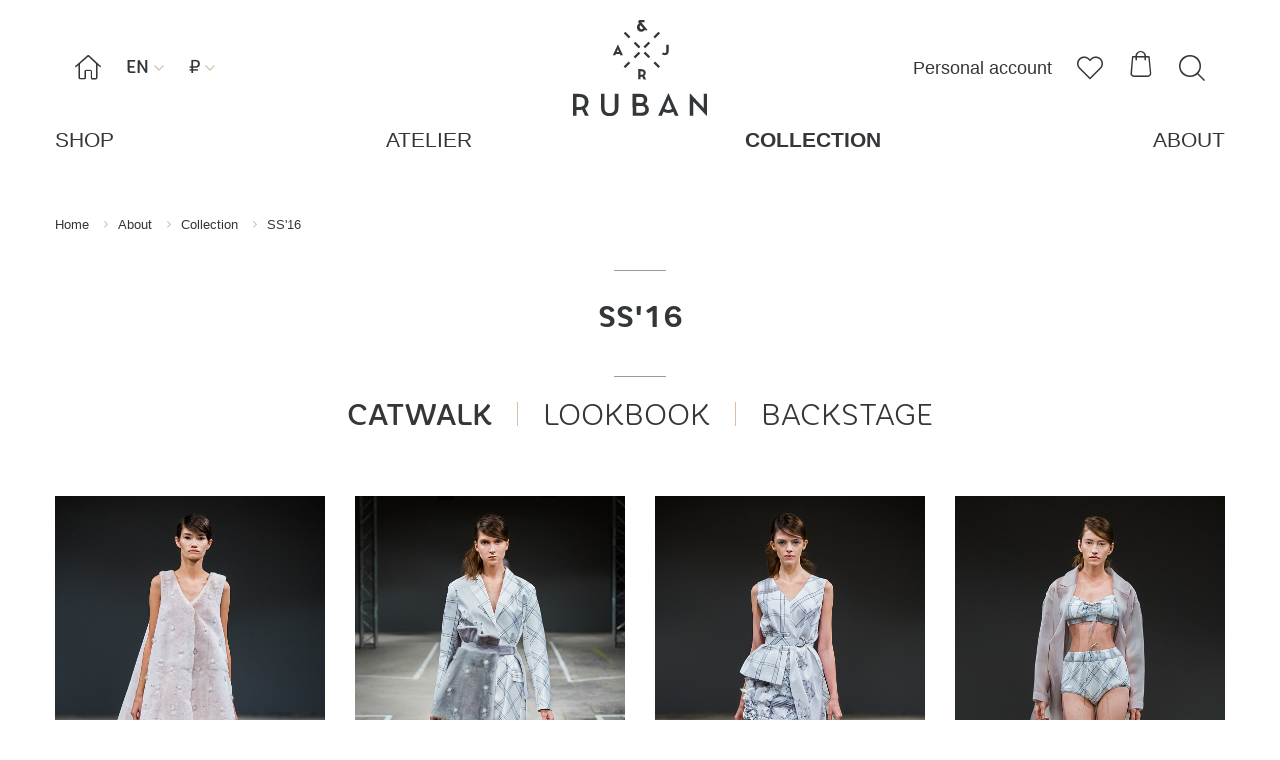

--- FILE ---
content_type: text/html; charset=UTF-8
request_url: https://www.rubancouture.com/about/collection/SS16/
body_size: 18892
content:

    <!DOCTYPE html>
    <html lang="ru">
    <head>
        <meta charset="utf-8">
        <link rel="shortcut icon" type="image/x-icon" href="/favicon.ico">
        <meta http-equiv="x-ua-compatible" content="ie=edge">
        <meta name="viewport" content="width=device-width, initial-scale=1, shrink-to-fit=no">
        <meta name="p:domain_verify" content="21ce8bb5c8c8ace428ea57cd1afd495a"/>
        <meta name="google-site-verification" content="kPkpCxACQPxxv59mbVVmvgnPjFdI3KXp54b2wxD2LFo" />
		<meta name="facebook-domain-verification" content="lewmkmnzd28i4s6jqkat7ile73w7m3" />
        <title>Collection</title>

        <meta http-equiv="Content-Type" content="text/html; charset=UTF-8" />
<link href="/local/templates/involta_template/components/bitrix/catalog/collection/style.css?1744893352697" type="text/css"  rel="stylesheet" />
<link href="/local/templates/involta_template/components/bitrix/catalog.section.list/tab/style.css?17448933527305" type="text/css"  rel="stylesheet" />
<link href="/local/templates/involta_template/components/bitrix/catalog.section.list/sub_tab/style.css?17448933527305" type="text/css"  rel="stylesheet" />
<link href="/local/templates/involta_template/components/bitrix/breadcrumb/breadcrumb/style.css?17448933521053" type="text/css"  data-template-style="true"  rel="stylesheet" />
<script>if(!window.BX)window.BX={};if(!window.BX.message)window.BX.message=function(mess){if(typeof mess==='object'){for(let i in mess) {BX.message[i]=mess[i];} return true;}};</script>
<script>(window.BX||top.BX).message({"JS_CORE_LOADING":"Загрузка...","JS_CORE_NO_DATA":"- Нет данных -","JS_CORE_WINDOW_CLOSE":"Закрыть","JS_CORE_WINDOW_EXPAND":"Развернуть","JS_CORE_WINDOW_NARROW":"Свернуть в окно","JS_CORE_WINDOW_SAVE":"Сохранить","JS_CORE_WINDOW_CANCEL":"Отменить","JS_CORE_WINDOW_CONTINUE":"Продолжить","JS_CORE_H":"ч","JS_CORE_M":"м","JS_CORE_S":"с","JSADM_AI_HIDE_EXTRA":"Скрыть лишние","JSADM_AI_ALL_NOTIF":"Показать все","JSADM_AUTH_REQ":"Требуется авторизация!","JS_CORE_WINDOW_AUTH":"Войти","JS_CORE_IMAGE_FULL":"Полный размер"});</script>

<script src="/bitrix/js/main/core/core.min.js?1744978008225353"></script>

<script>BX.Runtime.registerExtension({"name":"main.core","namespace":"BX","loaded":true});</script>
<script>BX.setJSList(["\/bitrix\/js\/main\/core\/core_ajax.js","\/bitrix\/js\/main\/core\/core_promise.js","\/bitrix\/js\/main\/polyfill\/promise\/js\/promise.js","\/bitrix\/js\/main\/loadext\/loadext.js","\/bitrix\/js\/main\/loadext\/extension.js","\/bitrix\/js\/main\/polyfill\/promise\/js\/promise.js","\/bitrix\/js\/main\/polyfill\/find\/js\/find.js","\/bitrix\/js\/main\/polyfill\/includes\/js\/includes.js","\/bitrix\/js\/main\/polyfill\/matches\/js\/matches.js","\/bitrix\/js\/ui\/polyfill\/closest\/js\/closest.js","\/bitrix\/js\/main\/polyfill\/fill\/main.polyfill.fill.js","\/bitrix\/js\/main\/polyfill\/find\/js\/find.js","\/bitrix\/js\/main\/polyfill\/matches\/js\/matches.js","\/bitrix\/js\/main\/polyfill\/core\/dist\/polyfill.bundle.js","\/bitrix\/js\/main\/core\/core.js","\/bitrix\/js\/main\/polyfill\/intersectionobserver\/js\/intersectionobserver.js","\/bitrix\/js\/main\/lazyload\/dist\/lazyload.bundle.js","\/bitrix\/js\/main\/polyfill\/core\/dist\/polyfill.bundle.js","\/bitrix\/js\/main\/parambag\/dist\/parambag.bundle.js"]);
</script>
<script>BX.Runtime.registerExtension({"name":"pull.protobuf","namespace":"BX","loaded":true});</script>
<script>BX.Runtime.registerExtension({"name":"rest.client","namespace":"window","loaded":true});</script>
<script>(window.BX||top.BX).message({"pull_server_enabled":"N","pull_config_timestamp":0,"shared_worker_allowed":"Y","pull_guest_mode":"N","pull_guest_user_id":0,"pull_worker_mtime":1744977845});(window.BX||top.BX).message({"PULL_OLD_REVISION":"Для продолжения корректной работы с сайтом необходимо перезагрузить страницу."});</script>
<script>BX.Runtime.registerExtension({"name":"pull.client","namespace":"BX","loaded":true});</script>
<script>BX.Runtime.registerExtension({"name":"pull","namespace":"window","loaded":true});</script>
<script>(window.BX||top.BX).message({"LANGUAGE_ID":"ru","FORMAT_DATE":"DD.MM.YYYY","FORMAT_DATETIME":"DD.MM.YYYY HH:MI:SS","COOKIE_PREFIX":"BITRIX_SM","SERVER_TZ_OFFSET":"10800","UTF_MODE":"Y","SITE_ID":"s1","SITE_DIR":"\/","USER_ID":"","SERVER_TIME":1769168487,"USER_TZ_OFFSET":0,"USER_TZ_AUTO":"Y","bitrix_sessid":"a0ddb9503fae9167da0a8c284d50a197"});</script>


<script src="/bitrix/js/pull/protobuf/protobuf.min.js?174489334776433"></script>
<script src="/bitrix/js/pull/protobuf/model.min.js?174489334714190"></script>
<script src="/bitrix/js/rest/client/rest.client.min.js?17448933509240"></script>
<script src="/bitrix/js/pull/client/pull.client.min.js?174706467549849"></script>
<script>
					(function () {
						"use strict";

						var counter = function ()
						{
							var cookie = (function (name) {
								var parts = ("; " + document.cookie).split("; " + name + "=");
								if (parts.length == 2) {
									try {return JSON.parse(decodeURIComponent(parts.pop().split(";").shift()));}
									catch (e) {}
								}
							})("BITRIX_CONVERSION_CONTEXT_s1");

							if (cookie && cookie.EXPIRE >= BX.message("SERVER_TIME"))
								return;

							var request = new XMLHttpRequest();
							request.open("POST", "/bitrix/tools/conversion/ajax_counter.php", true);
							request.setRequestHeader("Content-type", "application/x-www-form-urlencoded");
							request.send(
								"SITE_ID="+encodeURIComponent("s1")+
								"&sessid="+encodeURIComponent(BX.bitrix_sessid())+
								"&HTTP_REFERER="+encodeURIComponent(document.referrer)
							);
						};

						if (window.frameRequestStart === true)
							BX.addCustomEvent("onFrameDataReceived", counter);
						else
							BX.ready(counter);
					})();
				</script>



<script src="/local/templates/involta_template/components/bitrix/sale.basket.basket.line/badge/script.min.js?17448933523876"></script>
<script>var _ba = _ba || []; _ba.push(["aid", "07a575ea18c170f9e85b4a379d0cdd2b"]); _ba.push(["host", "www.rubancouture.com"]); (function() {var ba = document.createElement("script"); ba.type = "text/javascript"; ba.async = true;ba.src = (document.location.protocol == "https:" ? "https://" : "http://") + "bitrix.info/ba.js";var s = document.getElementsByTagName("script")[0];s.parentNode.insertBefore(ba, s);})();</script>


            <link rel="alternate" hreflang="en" href="https://www.rubancouture.com/about/collection/SS16/"/>
            <link rel="alternate" hreflang="ru" href="https://www.rubancouture.com/ru/about/collection/SS16/"/>
            <link rel="alternate" hreflang="x-default" href="https://www.rubancouture.com/about/collection/SS16/"/>
        
        <script src="/local/templates/involta_template/HTML/assets/js/vendor.js"></script>
		
		
		
		<script src="/local/templates/involta_template/HTML/assets/js/custom2.js?1769168487"></script>
		
		
        <link rel="stylesheet" href="/local/templates/involta_template/HTML/assets/css/jquery.fancybox.css">
        <link rel="stylesheet" href="/local/templates/involta_template/HTML/assets/css/style.css?1769168487">
        <link rel="stylesheet" href="/local/templates/involta_template/HTML/assets/css/custom.css?1769168487">

<script src="/local/templates/involta_template/HTML/assets/js/sticky-sidebar.js"></script>
        <script src="/local/templates/involta_template/js/slick/slick.min.js"></script>
        <script src="/local/templates/involta_template/HTML/assets/js/script.js?1769168487"></script>
        <script src="/local/templates/involta_template/HTML/assets/js/custom.js?1769168487"></script>


        <!-- Global site tag (gtag.js) - Google Analytics -->
		<!--
        <script async src="https://www.googletagmanager.com/gtag/js?id=UA-98412673-1"></script>
        <script>
            window.dataLayer = window.dataLayer || [];
            function gtag(){dataLayer.push(arguments);}
            gtag('js', new Date());

            gtag('config', 'UA-98412673-1');
        </script>
		-->

<script src="//code.jivo.ru/widget/nzXs4X3Mj4" async></script>
    </head>
<body>
    <div id="panel"></div>
<div class="wrapper container">
    <div class="header">
        <div class="header-main flex flex-between flex-align-center">
            <div class="header-column flex">
				<div class="header-mobile-menu navbar" data-select="filter" data-selected="filter">
					<svg version="1.1" xmlns="http://www.w3.org/2000/svg" xmlns:xlink="http://www.w3.org/1999/xlink" viewBox="0,0,256,256"><g transform="translate(-8.53333,-8.53333) scale(1.06667,1.06667)"><g fill="#343739" fill-rule="nonzero" stroke="none" stroke-width="1" stroke-linecap="butt" stroke-linejoin="miter" stroke-miterlimit="10" stroke-dasharray="" stroke-dashoffset="0" font-family="none" font-weight="none" font-size="none" text-anchor="none" style="mix-blend-mode: normal"><g transform="scale(8.53333,8.53333)"><path d="M3,7c-0.36064,-0.0051 -0.69608,0.18438 -0.87789,0.49587c-0.18181,0.3115 -0.18181,0.69676 0,1.00825c0.18181,0.3115 0.51725,0.50097 0.87789,0.49587h24c0.36064,0.0051 0.69608,-0.18438 0.87789,-0.49587c0.18181,-0.3115 0.18181,-0.69676 0,-1.00825c-0.18181,-0.3115 -0.51725,-0.50097 -0.87789,-0.49587zM3,14c-0.36064,-0.0051 -0.69608,0.18438 -0.87789,0.49587c-0.18181,0.3115 -0.18181,0.69676 0,1.00825c0.18181,0.3115 0.51725,0.50097 0.87789,0.49587h24c0.36064,0.0051 0.69608,-0.18438 0.87789,-0.49587c0.18181,-0.3115 0.18181,-0.69676 0,-1.00825c-0.18181,-0.3115 -0.51725,-0.50097 -0.87789,-0.49587zM3,21c-0.36064,-0.0051 -0.69608,0.18438 -0.87789,0.49587c-0.18181,0.3115 -0.18181,0.69676 0,1.00825c0.18181,0.3115 0.51725,0.50097 0.87789,0.49587h24c0.36064,0.0051 0.69608,-0.18438 0.87789,-0.49587c0.18181,-0.3115 0.18181,-0.69676 0,-1.00825c-0.18181,-0.3115 -0.51725,-0.50097 -0.87789,-0.49587z"></path></g></g></g>
					</svg>
				</div>
                <a href="/" class="header-icon icon xs-hidden">&#xf103;</a>
                <div class="header-select">
                    <div class="header-select-title nowrap rhino"
                         data-select="lang">EN <span class="icon">&#xf10b;</span>
                    </div>
                    <ul class="header-select-list rhino" data-selected="lang">

                                                        <li><a href="/ru/about/collection/SS16/" class="">RU</a>
                            </li>

                                                        <li><a href="/about/collection/SS16/" class=" active">EN</a></li>

                    </ul>
                </div>
                <div class="header-select">
                    <div class="header-select-title nowrap" data-select="cost">₽ <span
                                class="icon">&#xf10b;</span></div>
                    <ul class="header-select-list" data-selected="cost">
                        <li>
                            <a href="/about/collection/SS16/?currency_id=RUB"
                               class="active">₽</a></li>
                        <li>
                            <a href="/about/collection/SS16/?currency_id=EUR"
                               class="">€</a></li>
                        <!--
                            <li>
                                <a href=""
                                   class="">$</a></li>
                        -->                    </ul>
                </div>
            </div>
            <div class="header-logotype sm-hidden">
                <a href="/"><img
                            src="/local/templates/involta_template/HTML/assets/img/logotype.svg" alt=""></a>
            </div>
            <div class="header-column flex flex-align-center flex-right">

                <a href="/personal/order/" class="md-hidden">Personal account</a>

                <a href="/personal/order/" class="header-icon icon md-visible">&#xf10c;</a>
                <a href="/personal/order/favorites.php"  class="header-icon icon">&#xf102;</a>
	<script>
var bx_basketFKauiI = new BitrixSmallCart;
</script>
<div id="bx_basketFKauiI" class="bx-basket bx-opener"><!--'start_frame_cache_bx_basketFKauiI'--><div class="bx-hdr-profile">
	<div class="bx-basket-block">		  <a href="/ru/basket/" class="header-icon icon" style="position: relative; margin-right: 25px;">
			  			 &#xf101; </a>
		
			</div>
</div>


<!--'end_frame_cache_bx_basketFKauiI'--></div>
<script type="text/javascript">
	bx_basketFKauiI.siteId       = 's1';
	bx_basketFKauiI.cartId       = 'bx_basketFKauiI';
	bx_basketFKauiI.ajaxPath     = '/bitrix/components/bitrix/sale.basket.basket.line/ajax.php';
	bx_basketFKauiI.templateName = 'badge';
	bx_basketFKauiI.arParams     =  {'PATH_TO_BASKET':'/personal/cart/','PATH_TO_PERSONAL':'/personal/','SHOW_PERSONAL_LINK':'N','SHOW_NUM_PRODUCTS':'Y','SHOW_TOTAL_PRICE':'N','SHOW_PRODUCTS':'N','POSITION_FIXED':'N','SHOW_AUTHOR':'N','CACHE_TYPE':'A','PATH_TO_ORDER':'/personal/order/make/','HIDE_ON_BASKET_PAGES':'Y','SHOW_EMPTY_VALUES':'Y','SHOW_REGISTRATION':'N','PATH_TO_REGISTER':'/login/','PATH_TO_AUTHORIZE':'/login/','PATH_TO_PROFILE':'/personal/','SHOW_DELAY':'Y','SHOW_NOTAVAIL':'Y','SHOW_IMAGE':'Y','SHOW_PRICE':'Y','SHOW_SUMMARY':'Y','POSITION_VERTICAL':'top','POSITION_HORIZONTAL':'right','MAX_IMAGE_SIZE':'70','AJAX':'N','~PATH_TO_BASKET':'/personal/cart/','~PATH_TO_PERSONAL':'/personal/','~SHOW_PERSONAL_LINK':'N','~SHOW_NUM_PRODUCTS':'Y','~SHOW_TOTAL_PRICE':'N','~SHOW_PRODUCTS':'N','~POSITION_FIXED':'N','~SHOW_AUTHOR':'N','~CACHE_TYPE':'A','~PATH_TO_ORDER':'/personal/order/make/','~HIDE_ON_BASKET_PAGES':'Y','~SHOW_EMPTY_VALUES':'Y','~SHOW_REGISTRATION':'N','~PATH_TO_REGISTER':'/login/','~PATH_TO_AUTHORIZE':'/login/','~PATH_TO_PROFILE':'/personal/','~SHOW_DELAY':'Y','~SHOW_NOTAVAIL':'Y','~SHOW_IMAGE':'Y','~SHOW_PRICE':'Y','~SHOW_SUMMARY':'Y','~POSITION_VERTICAL':'top','~POSITION_HORIZONTAL':'right','~MAX_IMAGE_SIZE':'70','~AJAX':'N','cartId':'bx_basketFKauiI'}; // TODO \Bitrix\Main\Web\Json::encode
	bx_basketFKauiI.closeMessage = 'Скрыть';
	bx_basketFKauiI.openMessage  = 'Раскрыть';
	bx_basketFKauiI.activate();
</script>				
						
				
				        <style type="text/css">
        .badge-basket {
			
			
			    border: 1px solid #333;
    border-radius: 50%;
    font-size: 10px;
    font-weight: bold;
    width: 15px;
    height: 15px;
    display: block;
    line-height: 1;
    text-align: center;
    position: absolute;
    bottom: 0;
    background-color: #000;
	color: #fff;
}
        </style>
				
				
				
				
            <!--  <a href="/basket/" class="header-icon icon" style="position: relative"><span class="badge-basket">9</span>&#xf101;</a>-->
				
                <a href="/search/?back_url=/about/collection/SS16/" class="header-icon icon">&#xf104;</a>
            </div>
        </div>
        <div class="header-middle flex flex-center sm-visible">
            <div class="header-logotype">
                <a href="/"><img src="/local/templates/involta_template/HTML/assets/img/logotype.svg" alt=""></a>
            </div>
        </div>
        <div class="menu-block">
            
    <ul class="menu flex flex-between xs-flex-column">
                                    <li >
                    <a href="/shop/clothing/">
                        <nobr>Shop</nobr>
                                                    

<ul>
            <li class="menu-sub">
                            <a href="/shop/FW2526/" class=" "> FW’2526</a>
                    </li>
            <li class="menu-sub">
                            <a href="/shop/haute%20couture/" class=" ">HAUTE COUTURE</a>
                    </li>
            <li class="menu-sub">
                            <a href="/shop/RUBANxMARUSYA/" class=" ">RUBAN x MARUSYA</a>
                    </li>
            <li class="menu-sub">
                            <a href="/shop/clothing/">Clothing</a>
                <ul>
                                            <li><a href="/shop/clothing/outerwear/">Outerwear</a></li>
                                            <li><a href="/shop/clothing/dresses/">Dresses</a></li>
                                            <li><a href="/shop/clothing/tops-shirts/">Tops - Shirts</a></li>
                                            <li><a href="/shop/clothing/skirts/">Skirts</a></li>
                                            <li><a href="/shop/clothing/trousers/">Trousers</a></li>
                                            <li><a href="/shop/clothing/knitwear/">Knitwear</a></li>
                                            <li><a href="/shop/clothing/Accessories/">Accessories</a></li>
                                    </ul>
                    </li>
            <li class="menu-sub">
                            <a href="/shop/outlet/" class=" ">OUTLET</a>
                    </li>
    
	
</ul>

                                                                    </a>
                </li>
                                                <li >
                    <a href="/atelier/">
                        <nobr>ATELIER</nobr>
                                                                    </a>
                </li>
                                                <li class="active">
                    <a href="/about/collection/">
                        <nobr>collection </nobr>
                                                                            
<ul>
            <li>
            <ul>
                                    <!--<li><a href=""></a></li>-->
                    <li ><a href="/about/collection/lookbook-new-year-2526/"> NEW YEAR'26</a></li>
                            </ul>
        </li>
            <li>
            <ul>
                                    <!--<li><a href=""></a></li>-->
                    <li ><a href="/about/collection/fw2526/">FW'25/26</a></li>
                                    <!--<li><a href=""></a></li>-->
                    <li ><a href="/about/collection/fw25-25/">FW'24/25</a></li>
                                    <!--<li><a href=""></a></li>-->
                    <li ><a href="/about/collection/FW2324/">FW'23/24</a></li>
                                    <!--<li><a href=""></a></li>-->
                    <li ><a href="/about/collection/fw-22-23/">FW'22/23</a></li>
                                    <!--<li><a href=""></a></li>-->
                    <li ><a href="/about/collection/FW2122/">FW'21/22</a></li>
                                    <!--<li><a href=""></a></li>-->
                    <li ><a href="/about/collection/FW2021/">FW'20/21</a></li>
                                    <!--<li><a href=""></a></li>-->
                    <li ><a href="/about/collection/FW1920/">FW'19/20</a></li>
                                    <!--<li><a href=""></a></li>-->
                    <li ><a href="/about/collection/FW1819/">FW'18/19</a></li>
                                    <!--<li><a href=""></a></li>-->
                    <li ><a href="/about/collection/FW1718/">FW'17/18</a></li>
                                    <!--<li><a href=""></a></li>-->
                    <li ><a href="/about/collection/FW1617/">FW'16/17</a></li>
                                    <!--<li><a href=""></a></li>-->
                    <li ><a href="/about/collection/FW1516/">FW'15/16</a></li>
                                    <!--<li><a href=""></a></li>-->
                    <li ><a href="/about/collection/FW1415/">FW'14/15</a></li>
                                    <!--<li><a href=""></a></li>-->
                    <li ><a href="/about/collection/FW1314/">FW'13/14</a></li>
                                    <!--<li><a href=""></a></li>-->
                    <li ><a href="/about/collection/FW1213/">FW'12/13</a></li>
                                    <!--<li><a href=""></a></li>-->
                    <li ><a href="/about/collection/FW1112/">FW'11/12</a></li>
                            </ul>
        </li>
            <li>
            <ul>
                                    <!--<li><a href=""></a></li>-->
                    <li ><a href="/about/collection/SS%2725/">SS'25</a></li>
                                    <!--<li><a href=""></a></li>-->
                    <li ><a href="/about/collection/SS24/">SS'24</a></li>
                                    <!--<li><a href=""></a></li>-->
                    <li ><a href="/about/collection/ss-23/">SS'23</a></li>
                                    <!--<li><a href=""></a></li>-->
                    <li ><a href="/about/collection/ss22/">SS'22</a></li>
                                    <!--<li><a href=""></a></li>-->
                    <li ><a href="/about/collection/SS21/">SS'21</a></li>
                                    <!--<li><a href=""></a></li>-->
                    <li ><a href="/about/collection/ss-20/">SS'20</a></li>
                                    <!--<li><a href=""></a></li>-->
                    <li ><a href="/about/collection/SS19/">SS'19</a></li>
                                    <!--<li><a href=""></a></li>-->
                    <li ><a href="/about/collection/SS17/">SS'17</a></li>
                                    <!--<li><a href=""></a></li>-->
                    <li ><a href="/about/collection/SS16/">SS'16</a></li>
                                    <!--<li><a href=""></a></li>-->
                    <li ><a href="/about/collection/SS15/">SS'15</a></li>
                                    <!--<li><a href=""></a></li>-->
                    <li ><a href="/about/collection/SS14/">SS'14</a></li>
                            </ul>
        </li>
            <li>
            <ul>
                                    <!--<li><a href=""></a></li>-->
                    <li ><a href="/about/collection/cruise-2022/">CRUISE 2022</a></li>
                                    <!--<li><a href=""></a></li>-->
                    <li ><a href="/about/collection/CRUISE2021/">CRUISE 2021</a></li>
                                    <!--<li><a href=""></a></li>-->
                    <li ><a href="/about/collection/CRUISE2020/">CRUISE 2020</a></li>
                                    <!--<li><a href=""></a></li>-->
                    <li ><a href="/about/collection/cruise-2019/">CRUISE 2019</a></li>
                                    <!--<li><a href=""></a></li>-->
                    <li ><a href="/about/collection/cruise-2018/">CRUISE 2018</a></li>
                                    <!--<li><a href=""></a></li>-->
                    <li ><a href="/about/collection/CRUISE2016/">CRUISE 2016</a></li>
                                    <!--<li><a href=""></a></li>-->
                    <li ><a href="/about/collection/cruise.2015/">CRUISE 2015</a></li>
                            </ul>
        </li>
            <li>
            <ul>
                                    <!--<li><a href=""></a></li>-->
                    <li ><a href="/about/collection/haute-couture-ss-22/">Haute Couture SS'22</a></li>
                                    <!--<li><a href=""></a></li>-->
                    <li ><a href="/about/collection/haute-couture-ss-19/">Haute Couture SS'19</a></li>
                                    <!--<li><a href=""></a></li>-->
                    <li ><a href="/about/collection/haute-couture-17/">Haute Couture SS'18</a></li>
                            </ul>
        </li>
            <li>
            <ul>
                                    <!--<li><a href=""></a></li>-->
                    <li ><a href="/about/collection/WINTER2020/">WINTER 2020</a></li>
                            </ul>
        </li>
            <li>
            <ul>
                                    <!--<li><a href=""></a></li>-->
                    <li ><a href="/about/collection/new-year-19-capsule/">NEW YEAR’19 CAPSULE</a></li>
                            </ul>
        </li>
    </ul>

                                            </a>
                </li>
                                                <li >
                    <a href="/about/">
                        <nobr>About</nobr>
                                                                    </a>
                </li>
                        </ul>
    
        </div>
    </div>

    <div class="wrap">
		
				<link href="/bitrix/css/main/font-awesome.css?174489332028777" type="text/css" rel="stylesheet" />
<div class="bx-breadcrumb" itemscope itemtype="http://schema.org/BreadcrumbList">
			<div class="bx-breadcrumb-item" id="bx_breadcrumb_0" itemprop="itemListElement" itemscope itemtype="http://schema.org/ListItem">
				
				<a href="/" title="Home" itemprop="item">
					<span itemprop="name">Home</span>
				</a>
				<meta itemprop="position" content="1" />
			</div>
			<div class="bx-breadcrumb-item" id="bx_breadcrumb_1" itemprop="itemListElement" itemscope itemtype="http://schema.org/ListItem">
				<i class="fa fa-angle-right"></i>
				<a href="/about/" title="About" itemprop="item">
					<span itemprop="name">About</span>
				</a>
				<meta itemprop="position" content="2" />
			</div>
			<div class="bx-breadcrumb-item" id="bx_breadcrumb_2" itemprop="itemListElement" itemscope itemtype="http://schema.org/ListItem">
				<i class="fa fa-angle-right"></i>
				<a href="/about/collection/" title="Collection" itemprop="item">
					<span itemprop="name">Collection</span>
				</a>
				<meta itemprop="position" content="3" />
			</div>
			<div class="bx-breadcrumb-item">
				<i class="fa fa-angle-right"></i>
				<span title="SS'16" itemprop="item">
					<span itemprop="name">SS'16</span>
				</span>
				<meta itemprop="position" content="4" />
			</div><div style="clear:both"></div></div>		
		
		
		
<!--<link rel="stylesheet" href="https://yandex.st/jquery/fancybox/2.1.4/jquery.fancybox.css">
<script type="text/javascript" src="https://yastatic.net/jquery/fancybox/2.1.4/jquery.fancybox.min.js"></script>-->
    <style type="text/css">
        .nav-tabs {
            padding-left: 0px;
            /*margin-bottom:20px;*/
        }

        .nav-tabs > li {
            float: left;
            margin-bottom: 10px;
            list-style-type: none;

        }

        /*.nav-tabs > li > a {
            display: block;
            background-color: #777175;
            color: #fff;
            letter-spacing: 0.1em;
            line-height: 55px;
            min-width: 50px;
            text-align: center;
            text-transform: uppercase;
            padding-top: 2px;
            padding-left: 10px;
            padding-right: 10px;
            text-decoration: none;
            font-size: 20px;

        }*/

        /*.nav-tabs > li > a:hover, .nav-tabs > li.active > a {
            color: #000;
            background-color: #ebd1ae;
        }*/

        .nav-tabs > li.active > a,
        .nav-tabs > li.active > a:hover,
        .nav-tabs > li.active > a:focus {

        }

        .tab-content {
            display: inline-block;
/*            width: 100%*/
        }

        .tab-content > .tab-pane {
            display: none;
            visibility: hidden;
        }

        .tab-content > .active {
            display: block;
            visibility: visible;
        }

        .sub-tab-content {
            display: inline-block;
            width: 100%
        }

        .sub-tab-content > .tab-pane {
            display: none;
            visibility: hidden;
        }

        .sub-tab-content > .active {
            display: block;
            visibility: visible;
        }

        .collection:after {
            content: " ";
            clear: both;
            float: none;
            width: 100%;
            display: table;
        }

        /*.collection > li { list-style:none; padding:20px;}*/

        .tab-pane div > a > img {
            margin-bottom: 30px;
            display: inline-block;
        }

        .wr {
            display: none;
        }

        .showmoretab {
            font-family: 'GothamProMedium', 'Open Sans', Arial, sans-serif;
            font-style: normal;
            font-weight: normal;
            letter-spacing: 0.1em;
            padding: 12px 70px;
            color: #191a26 !important;
            text-transform: uppercase;
            margin-top: -7px;
            text-align: center;
        }

        .b-content-lookbook .b-product-list .item {
            /*   position: relative; */
            /*   margin-bottom: 40px; */
            vertical-align: top;
            float: none;
            display: inline-block;
        }

        .b-content-lookbook .bg-wrapper {
            position: relative;
            background-color: rgba(22, 24, 37, 0.75);
            padding: 10px 50px 115px 50px;
        }

        @media (min-width: 0) and (max-width: 1200px) {
            .b-content-lookbook .bg-wrapper {
                padding-right: 15px;
                padding-left: 15px;
            }
        }

        @media (min-width: 1200px) {
            .b-content-lookbook .bg-wrapper {
                padding-right: 50px;
                padding-left: 50px;
            }
        }

        .b-content-lookbook h1.head {
            font-family: 'bodoni72cbold', 'Open Sans', Arial, sans-serif;
            font-style: normal;
            font-weight: normal;
            letter-spacing: 0.2em;
            font-size: 36px;
            text-transform: uppercase;
            color: #000;
            background-color: #e3cb9d;
            margin: 0;
            text-align: center;
            border-bottom: 16px solid rgba(227, 203, 157, 0.5);
            padding: 20px;
            -webkit-background-clip: padding-box;
            /* for Safari */
            background-clip: padding-box;
            /* for IE9+, Firefox 4+, Opera, Chrome */
        }

        /*.b-content-lookbook h2.title {
            font-family: 'GothamProRegular', 'Open Sans', Arial, sans-serif;
            font-style: normal;
            font-weight: normal;
            color: #fff;
            font-size: 24px;
            text-align: center;
            line-height: 30px;
            margin: 0;
            padding: 0;
            position: relative;
            top: -2px;
        }*/

        .b-content-lookbook .line-head {
            width: 52px;
            height: 1px;
            background-color: #99989c;
            margin: 25px auto;
        }

        .b-content-lookbook .line {
            width: 117px;
            height: 1px;
            background-color: rgba(255, 255, 255, 0.35);
            margin: 60px auto;
        }

        .b-content-lookbook .desc {
            line-height: 24px;
            color: #fff;
            max-width: 685px;
            margin: 0 auto;
            text-align: center;
        }

        .b-product-lookbook .left {
            float: left;
        }

        .b-product-lookbook .left img {
            width: 100%;
        }

        .b-product-lookbook .right {
            float: left;
            position: relative;
        }

        .b-product-lookbook .right:before {
            content: "";
            position: absolute;
            width: 20px;
            height: 20px;
            background-color: #fff;
            top: 30px;
            left: -14px;
            transform-origin: 0 0;
            transform: rotate(-45deg);
            z-index: 5;
        }

        .b-product-lookbook .right h2 {
            font-family: 'GothamProBold', 'Open Sans', Arial, sans-serif;
            font-style: normal;
            font-weight: normal;
            margin: 0 65px;
            /*line-height: 65px;
            font-size: 24px;
            height: 60px;
            overflow: hidden;*/
            font-size: 17px;
            margin-top: 20px;
            margin-bottom: 10px;
        }

        .b-product-lookbook .right .additional-preview-block {
            margin-left: 65px;
        }

        @media (min-width: 768px) {
            .b-product-lookbook .right .additional-preview-block {
                margin-left: 32px;
            }
        }

        @media (min-width: 992px) {
            .b-product-lookbook .right .additional-preview-block {
                margin-left: 45px;
            }
        }

        @media (min-width: 1200px) {
            .b-product-lookbook .right .additional-preview-block {
                margin-left: 65px;
            }
        }

        .b-product-lookbook .right .additional-preview-block li {
            margin-bottom: 10px;
        }

        .b-product-lookbook .right .additional-preview-block img {
            opacity: 0.42;
            transition: opacity 0.25s ease-in-out;
            -moz-transition: opacity 0.25s ease-in-out;
            -webkit-transition: opacity 0.25s ease-in-out;
        }

        .b-product-lookbook .right .additional-preview-block a:hover img,
        .b-product-lookbook .right .additional-preview-block a.active img {
            opacity: 1;
        }

        .b-product-lookbook .product-slider {
            padding: 0 40px;
        }

        @media (min-width: 768px) {
            .b-product-lookbook .product-slider {
                padding: 0 14px;
            }
        }

        @media (min-width: 992px) {
            .b-product-lookbook .product-slider {
                padding: 0 20px;
            }

        }

        @media (min-width: 1200px) {
            .b-product-lookbook .product-slider {
                padding: 0 40px;
            }

            header .menu-top ul li a {
                font-size: 17px;
            }

        }

        @media (min-width: 992px) {

            header .menu-top ul li a {
                font-size: 13px;
            }
        }

        .b-product-lookbook .product-slider .bx-viewport {
            padding-left: 6px;
        }

        .b-product-lookbook .product-slider .slider-item {
            border: 1px solid #fff;
            margin-bottom: 30px;
            position: relative;
        }

        .b-product-lookbook .product-slider .slider-item .img {
            border: 1px solid #d2d2d7;
            margin: 17px;
        }

        .b-product-lookbook .product-slider .slider-item .img img {
            width: 100%;
        }

        .b-product-lookbook .product-slider .slider-item .title {
            font-family: 'GothamProBold', 'Open Sans', Arial, sans-serif;
            font-style: normal;
            font-weight: normal;
            font-size: 16px;
            color: #000;
            text-align: center;
            padding: 0 17px;
            /* max-height: 110px;*/
            overflow: hidden;
        }

        .b-product-lookbook .product-slider .slider-item .line {
            width: 52px;
            height: 1px;
            margin: 8px auto;
            background-color: #d0d5df;
        }

        .b-product-lookbook .product-slider .slider-item .price {
            font-family: 'GothamProMedium', 'Open Sans', Arial, sans-serif;
            font-style: normal;
            font-weight: normal;
            font-size: 16px;
            color: #a1abbf;
            text-align: center;
            margin-bottom: 10px;
        }

        .b-product-lookbook .product-slider .slider-item .btn {
            font-family: 'GothamProMedium', 'Open Sans', Arial, sans-serif;
            font-style: normal;
            font-weight: normal;
            letter-spacing: 0.1em;
            padding: 12px 15px;
            color: #191a26;
            text-transform: uppercase;
            visibility: hidden;
        }

        .b-product-lookbook .product-slider .slider-item .btn .fa {
            margin-right: 10px;
        }

        .b-product-lookbook .product-slider .slider-item:hover {
            border: 1px solid #ebe5e3;
            -webkit-box-shadow: 0 15px 15px rgba(0, 0, 0, 0.1);
            box-shadow: 0 15px 15px rgba(0, 0, 0, 0.1);
        }

        .b-product-lookbook .product-slider .slider-item:hover .btn {
            visibility: visible;
        }

        .b-product-lookbook .product-slider .bx-controls-direction .bx-prev,
        .b-product-lookbook .product-slider .bx-controls-direction .bx-next {
            position: absolute;
            top: 154px;
            left: 25px;
            background: url("/img/product-slider-arrow.png") no-repeat 4px 0;
            width: 17px;
            height: 17px;
        }

        @media (min-width: 768px) {
            .b-product-lookbook .product-slider .bx-controls-direction .bx-prev,
            .b-product-lookbook .product-slider .bx-controls-direction .bx-next {
                left: 3px;
            }
        }

        @media (min-width: 992px) {
            .b-product-lookbook .product-slider .bx-controls-direction .bx-prev,
            .b-product-lookbook .product-slider .bx-controls-direction .bx-next {
                left: 6px;
            }
        }

        @media (min-width: 1200px) {
            .b-product-lookbook .product-slider .bx-controls-direction .bx-prev,
            .b-product-lookbook .product-slider .bx-controls-direction .bx-next {
                left: 25px;
            }
        }

        .b-product-lookbook .product-slider .bx-controls-direction .bx-prev.disabled,
        .b-product-lookbook .product-slider .bx-controls-direction .bx-next.disabled {
            visibility: hidden;
        }

        .b-product-lookbook .product-slider .bx-controls-direction .bx-next {
            right: 22px;
            left: auto;
            background: url("/img/product-slider-arrow.png") no-repeat -23px 0;
        }

        @media (min-width: 768px) {
            .b-product-lookbook .product-slider .bx-controls-direction .bx-next {
                right: 3px;
            }
        }

        @media (min-width: 992px) {
            .b-product-lookbook .product-slider .bx-controls-direction .bx-next {
                right: 6px;
            }
        }

        @media (min-width: 1200px) {
            .b-product-lookbook .product-slider .bx-controls-direction .bx-next {
                right: 22px;
            }
        }
    </style>
<!--<style type="text/css">
.nav-tabs {
      padding-left: 0px;
	  /*margin-bottom:20px;*/
}
.nav-tabs > li {
	float: left;
	margin-bottom: 10px;
	list-style-type:none;
	
}
.nav-tabs > li > a {
    display: block;
    background-color: #777175;
    color: #fff;
    letter-spacing: 0.1em;
    line-height: 55px;
    min-width: 50px;
    text-align: center;
    text-transform: uppercase;
    padding-top: 2px;
    padding-left: 10px;
    padding-right: 10px;
    text-decoration: none;
	font-size: 20px;

}
.nav-tabs > li > a:hover, .nav-tabs > li.active  > a  {
  color: #000;
    background-color: #ebd1ae;
}
.nav-tabs > li.active > a,
.nav-tabs > li.active > a:hover,
.nav-tabs > li.active > a:focus {
  
}


.tab-content { display:inline-block; width:100%}

.tab-content > .tab-pane {
  display: none;
  visibility: hidden;
}
.tab-content > .active {
  display: block;
  visibility: visible;
}

.collection:after { content:" "; clear:both; float:none; width:100% ; display: table;}
/*.collection > li { list-style:none; padding:20px;}*/

.tab-pane  div > a > img  { margin-bottom:30px; display:inline-block;}

.wr{
	display:none;
}
.showmoretab {
    font-family: 'GothamProMedium', 'Open Sans', Arial, sans-serif;
    font-style: normal;
    font-weight: normal;
    letter-spacing: 0.1em;
    padding: 12px 70px;
    color: #191a26 !important;
    text-transform: uppercase;
    margin-top: -7px;
	text-align:center;}
</style>-->
<script type="text/javascript">

$(document).ready(function() {
	
	
	$('.showmoretab').on('click', function () {
		$(this).parent().hide();
		
		console.log ($(this).parent().parent().children(".wr").show());
		 return false;
	});
	
	
	$(document).ready(function() {
    $(".looklist").fancybox(
	/*{
		'padding':  50,
		'width': (100% - 300) + "px"
	}*/
	
	);
});


//tab-content
});

</script>

    <style type="text/css">
        .sm-tab a {
            font-size: 12px !important;
            line-height: 30px !important;
        }
    </style>
    
        
        <div class=" b-content-lookbook">
            <div class="line-head"></div>
            <h2 class="title">SS'16<br></h2>
            <div class="line-head"></div>
        </div>
            <!--<ul class="page-tabs flex flex-center rhino mb-30">
        <li class=""><a href="/ru/about/">О БРЕНДЕ</a></li>
        <li class=""><a href="/ru/about/stars/">ЗВЕЗДЫ</a></li>
        <li class=""><a href="/ru/about/press/">ПРЕССА</a></li>
    </ul>-->
    <div class="tabs">
        <ul class="nav nav-tabs tab-list page-tabs flex flex-center rhino mb-30">

            

                <li class="tab-item" class="active" id="bx_1847241719_71"><a>CATWALK</a></li>

                

                <li class="tab-item"  id="bx_1847241719_69"><a>LOOKBOOK</a></li>

                

                <li class="tab-item"  id="bx_1847241719_70"><a>BACKSTAGE</a></li>

                        </ul>
        <!--<div class="tab-content ">-->

            
                <div class="tab-pane columns tab-content active" id="tab71">


                        <style type="text/css">
        .sm-tab a {
            font-size: 12px !important;
            line-height: 30px !important;
        }
    </style>
    
            <!--<ul class="page-tabs flex flex-center rhino mb-30">
        <li class=""><a href="/ru/about/">О БРЕНДЕ</a></li>
        <li class=""><a href="/ru/about/stars/">ЗВЕЗДЫ</a></li>
        <li class=""><a href="/ru/about/press/">ПРЕССА</a></li>
    </ul>-->
    <div class="sub_tabs">
        <ul class="nav nav-tabs sub-tab-list page-tabs flex flex-center rhino mb-30">

                    </ul>
        <!--<div class="tab-content ">-->

            
        <!--</div>-->
    </div>

    






                    





    <div class="column col-3 sm-col-6 " style="float: left;position: relative">
        <a data-fancybox="gallery" href="/upload/iblock/980/98047f6a11f67b5077bdbb24b1726e54.jpg" class="looklist" rel="group">
            <img src="/upload/resize_cache/iblock/980/800_800_1/98047f6a11f67b5077bdbb24b1726e54.jpg" class="img-responsive">
                    </a>
    </div>

        
    




    <div class="column col-3 sm-col-6 " style="float: left;position: relative">
        <a data-fancybox="gallery" href="/upload/iblock/bf7/bf7b11193897a96c43576a90cc71b505.jpg" class="looklist" rel="group">
            <img src="/upload/resize_cache/iblock/bf7/800_800_1/bf7b11193897a96c43576a90cc71b505.jpg" class="img-responsive">
                    </a>
    </div>

        
    




    <div class="column col-3 sm-col-6 " style="float: left;position: relative">
        <a data-fancybox="gallery" href="/upload/iblock/c12/c12be08431d926d9947dc63782b6299c.jpg" class="looklist" rel="group">
            <img src="/upload/resize_cache/iblock/c12/800_800_1/c12be08431d926d9947dc63782b6299c.jpg" class="img-responsive">
                    </a>
    </div>

        
    




    <div class="column col-3 sm-col-6 " style="float: left;position: relative">
        <a data-fancybox="gallery" href="/upload/iblock/ec6/ec65dfe8cfcb67d82bfac4fb24b80a4e.jpg" class="looklist" rel="group">
            <img src="/upload/resize_cache/iblock/ec6/800_800_1/ec65dfe8cfcb67d82bfac4fb24b80a4e.jpg" class="img-responsive">
                    </a>
    </div>

        
    <div class="column col-12 sm-col-12" style="
    text-align: center;     padding-bottom: 20px;">
    <a href="#" style="text-align: center;display: block;" class="btn btn-primary  showmoretab ">more photo<br><span style="color:#d5bea5;" class="icon"></span></a>
</div> <div class="wr ">




    <div class="column col-3 sm-col-6 " style="float: left;position: relative">
        <a data-fancybox="gallery" href="/upload/iblock/571/571391c8858f4fcc3b2d3509b7f0f795.jpg" class="looklist" rel="group">
            <img src="/upload/resize_cache/iblock/571/800_800_1/571391c8858f4fcc3b2d3509b7f0f795.jpg" class="img-responsive">
                    </a>
    </div>

        
    




    <div class="column col-3 sm-col-6 " style="float: left;position: relative">
        <a data-fancybox="gallery" href="/upload/iblock/ae0/ae037bff659cc594f869e8b713dc6300.jpg" class="looklist" rel="group">
            <img src="/upload/resize_cache/iblock/ae0/800_800_1/ae037bff659cc594f869e8b713dc6300.jpg" class="img-responsive">
                    </a>
    </div>

        
    




    <div class="column col-3 sm-col-6 " style="float: left;position: relative">
        <a data-fancybox="gallery" href="/upload/iblock/449/449a4fa31a503c118ac1049e09e84e1f.jpg" class="looklist" rel="group">
            <img src="/upload/resize_cache/iblock/449/800_800_1/449a4fa31a503c118ac1049e09e84e1f.jpg" class="img-responsive">
                    </a>
    </div>

        
    




    <div class="column col-3 sm-col-6 " style="float: left;position: relative">
        <a data-fancybox="gallery" href="/upload/iblock/759/7599444899937dffaac041336192e3fd.jpg" class="looklist" rel="group">
            <img src="/upload/resize_cache/iblock/759/800_800_1/7599444899937dffaac041336192e3fd.jpg" class="img-responsive">
                    </a>
    </div>

        
    




    <div class="column col-3 sm-col-6 " style="float: left;position: relative">
        <a data-fancybox="gallery" href="/upload/iblock/5ee/5ee910623acf3d9175c3b717e4127a75.jpg" class="looklist" rel="group">
            <img src="/upload/resize_cache/iblock/5ee/800_800_1/5ee910623acf3d9175c3b717e4127a75.jpg" class="img-responsive">
                    </a>
    </div>

        
    




    <div class="column col-3 sm-col-6 " style="float: left;position: relative">
        <a data-fancybox="gallery" href="/upload/iblock/782/782bad091837809c32e69f8ee41f61ea.jpg" class="looklist" rel="group">
            <img src="/upload/resize_cache/iblock/782/800_800_1/782bad091837809c32e69f8ee41f61ea.jpg" class="img-responsive">
                    </a>
    </div>

        
    




    <div class="column col-3 sm-col-6 " style="float: left;position: relative">
        <a data-fancybox="gallery" href="/upload/iblock/a21/a21bfbe71556343eba76a83cdef771fb.jpg" class="looklist" rel="group">
            <img src="/upload/resize_cache/iblock/a21/800_800_1/a21bfbe71556343eba76a83cdef771fb.jpg" class="img-responsive">
                    </a>
    </div>

        
    




    <div class="column col-3 sm-col-6 " style="float: left;position: relative">
        <a data-fancybox="gallery" href="/upload/iblock/e68/e681daab36c700fcec80313e9d848590.jpg" class="looklist" rel="group">
            <img src="/upload/resize_cache/iblock/e68/800_800_1/e681daab36c700fcec80313e9d848590.jpg" class="img-responsive">
                    </a>
    </div>

        
    




    <div class="column col-3 sm-col-6 " style="float: left;position: relative">
        <a data-fancybox="gallery" href="/upload/iblock/c11/c11095fdf3458e371c06722842fee6ba.jpg" class="looklist" rel="group">
            <img src="/upload/resize_cache/iblock/c11/800_800_1/c11095fdf3458e371c06722842fee6ba.jpg" class="img-responsive">
                    </a>
    </div>

        
    




    <div class="column col-3 sm-col-6 " style="float: left;position: relative">
        <a data-fancybox="gallery" href="/upload/iblock/f60/f600a1c23d7d980d1ecfa985bea6abf4.jpg" class="looklist" rel="group">
            <img src="/upload/resize_cache/iblock/f60/800_800_1/f600a1c23d7d980d1ecfa985bea6abf4.jpg" class="img-responsive">
                    </a>
    </div>

        
    




    <div class="column col-3 sm-col-6 " style="float: left;position: relative">
        <a data-fancybox="gallery" href="/upload/iblock/164/16478faa4ada3a6138af586dd9ee6b9d.jpg" class="looklist" rel="group">
            <img src="/upload/resize_cache/iblock/164/800_800_1/16478faa4ada3a6138af586dd9ee6b9d.jpg" class="img-responsive">
                    </a>
    </div>

        
    




    <div class="column col-3 sm-col-6 " style="float: left;position: relative">
        <a data-fancybox="gallery" href="/upload/iblock/50f/50fdcc3d6ae69b8d13c74ebb78ef2ba4.jpg" class="looklist" rel="group">
            <img src="/upload/resize_cache/iblock/50f/800_800_1/50fdcc3d6ae69b8d13c74ebb78ef2ba4.jpg" class="img-responsive">
                    </a>
    </div>

        
    




    <div class="column col-3 sm-col-6 " style="float: left;position: relative">
        <a data-fancybox="gallery" href="/upload/iblock/f1a/f1ae7ffe5d891c7d0f06e7df8c01089a.jpg" class="looklist" rel="group">
            <img src="/upload/resize_cache/iblock/f1a/800_800_1/f1ae7ffe5d891c7d0f06e7df8c01089a.jpg" class="img-responsive">
                    </a>
    </div>

        
    




    <div class="column col-3 sm-col-6 " style="float: left;position: relative">
        <a data-fancybox="gallery" href="/upload/iblock/3da/3da927875674dc82d3364fe599145df6.jpg" class="looklist" rel="group">
            <img src="/upload/resize_cache/iblock/3da/800_800_1/3da927875674dc82d3364fe599145df6.jpg" class="img-responsive">
                    </a>
    </div>

        
    




    <div class="column col-3 sm-col-6 " style="float: left;position: relative">
        <a data-fancybox="gallery" href="/upload/iblock/a4a/a4a0d59fcdb9da9674d9136704d86219.jpg" class="looklist" rel="group">
            <img src="/upload/resize_cache/iblock/a4a/800_800_1/a4a0d59fcdb9da9674d9136704d86219.jpg" class="img-responsive">
                    </a>
    </div>

        
    




    <div class="column col-3 sm-col-6 " style="float: left;position: relative">
        <a data-fancybox="gallery" href="/upload/iblock/afc/afc4c059b8bc274d0330266d91f24e46.jpg" class="looklist" rel="group">
            <img src="/upload/resize_cache/iblock/afc/800_800_1/afc4c059b8bc274d0330266d91f24e46.jpg" class="img-responsive">
                    </a>
    </div>

        
    




    <div class="column col-3 sm-col-6 " style="float: left;position: relative">
        <a data-fancybox="gallery" href="/upload/iblock/123/12319841bcddd3e978c56634700c02b2.jpg" class="looklist" rel="group">
            <img src="/upload/resize_cache/iblock/123/800_800_1/12319841bcddd3e978c56634700c02b2.jpg" class="img-responsive">
                    </a>
    </div>

        
    




    <div class="column col-3 sm-col-6 " style="float: left;position: relative">
        <a data-fancybox="gallery" href="/upload/iblock/1b2/1b208c5b258d2a43b7d0ec26866f4e40.jpg" class="looklist" rel="group">
            <img src="/upload/resize_cache/iblock/1b2/800_800_1/1b208c5b258d2a43b7d0ec26866f4e40.jpg" class="img-responsive">
                    </a>
    </div>

        
    




    <div class="column col-3 sm-col-6 " style="float: left;position: relative">
        <a data-fancybox="gallery" href="/upload/iblock/fe9/fe94ec39bb2275e2163d7e4064856f8b.jpg" class="looklist" rel="group">
            <img src="/upload/resize_cache/iblock/fe9/800_800_1/fe94ec39bb2275e2163d7e4064856f8b.jpg" class="img-responsive">
                    </a>
    </div>

        
    




    <div class="column col-3 sm-col-6 " style="float: left;position: relative">
        <a data-fancybox="gallery" href="/upload/iblock/3e9/3e984da4145a333ede2a619334a30759.jpg" class="looklist" rel="group">
            <img src="/upload/resize_cache/iblock/3e9/800_800_1/3e984da4145a333ede2a619334a30759.jpg" class="img-responsive">
                    </a>
    </div>

        
    




    <div class="column col-3 sm-col-6 " style="float: left;position: relative">
        <a data-fancybox="gallery" href="/upload/iblock/f3a/f3ae60f95febbe7130cf97c5aa27ecd3.jpg" class="looklist" rel="group">
            <img src="/upload/resize_cache/iblock/f3a/800_800_1/f3ae60f95febbe7130cf97c5aa27ecd3.jpg" class="img-responsive">
                    </a>
    </div>

        
    




    <div class="column col-3 sm-col-6 " style="float: left;position: relative">
        <a data-fancybox="gallery" href="/upload/iblock/ec2/ec2576006ed5f7e7afccb861041630be.jpg" class="looklist" rel="group">
            <img src="/upload/resize_cache/iblock/ec2/800_800_1/ec2576006ed5f7e7afccb861041630be.jpg" class="img-responsive">
                    </a>
    </div>

        
    




    <div class="column col-3 sm-col-6 " style="float: left;position: relative">
        <a data-fancybox="gallery" href="/upload/iblock/abe/abeccf28e1f03483d153e9d258e9614f.jpg" class="looklist" rel="group">
            <img src="/upload/resize_cache/iblock/abe/800_800_1/abeccf28e1f03483d153e9d258e9614f.jpg" class="img-responsive">
                    </a>
    </div>

        
    




    <div class="column col-3 sm-col-6 " style="float: left;position: relative">
        <a data-fancybox="gallery" href="/upload/iblock/601/60112ccbd95d734f8e599ef0cab70cf1.jpg" class="looklist" rel="group">
            <img src="/upload/resize_cache/iblock/601/800_800_1/60112ccbd95d734f8e599ef0cab70cf1.jpg" class="img-responsive">
                    </a>
    </div>

        
    




    <div class="column col-3 sm-col-6 " style="float: left;position: relative">
        <a data-fancybox="gallery" href="/upload/iblock/608/6088f010d82f0431a9b008375b8bd289.jpg" class="looklist" rel="group">
            <img src="/upload/resize_cache/iblock/608/800_800_1/6088f010d82f0431a9b008375b8bd289.jpg" class="img-responsive">
                    </a>
    </div>

        
    




    <div class="column col-3 sm-col-6 " style="float: left;position: relative">
        <a data-fancybox="gallery" href="/upload/iblock/f5d/f5d3c3025ef8717de7ad0dba3dc2d70c.jpg" class="looklist" rel="group">
            <img src="/upload/resize_cache/iblock/f5d/800_800_1/f5d3c3025ef8717de7ad0dba3dc2d70c.jpg" class="img-responsive">
                    </a>
    </div>

        
    




    <div class="column col-3 sm-col-6 " style="float: left;position: relative">
        <a data-fancybox="gallery" href="/upload/iblock/7d2/7d2c2ce91badf152230db849dce28233.jpg" class="looklist" rel="group">
            <img src="/upload/resize_cache/iblock/7d2/800_800_1/7d2c2ce91badf152230db849dce28233.jpg" class="img-responsive">
                    </a>
    </div>

        
    




    <div class="column col-3 sm-col-6 " style="float: left;position: relative">
        <a data-fancybox="gallery" href="/upload/iblock/1c3/1c354bacd214fb427c31a6ba3200c157.jpg" class="looklist" rel="group">
            <img src="/upload/resize_cache/iblock/1c3/800_800_1/1c354bacd214fb427c31a6ba3200c157.jpg" class="img-responsive">
                    </a>
    </div>

        
    




    <div class="column col-3 sm-col-6 " style="float: left;position: relative">
        <a data-fancybox="gallery" href="/upload/iblock/d5c/d5c0e165d5632cce33942521313d306e.jpg" class="looklist" rel="group">
            <img src="/upload/resize_cache/iblock/d5c/800_800_1/d5c0e165d5632cce33942521313d306e.jpg" class="img-responsive">
                    </a>
    </div>

        
    




    <div class="column col-3 sm-col-6 " style="float: left;position: relative">
        <a data-fancybox="gallery" href="/upload/iblock/5f0/5f0c79b2a4ddab6f737070df7e6b3cd4.jpg" class="looklist" rel="group">
            <img src="/upload/resize_cache/iblock/5f0/800_800_1/5f0c79b2a4ddab6f737070df7e6b3cd4.jpg" class="img-responsive">
                    </a>
    </div>

        
    




    <div class="column col-3 sm-col-6 " style="float: left;position: relative">
        <a data-fancybox="gallery" href="/upload/iblock/2fa/2fabb97e1048fb9512deef5a01d02b52.jpg" class="looklist" rel="group">
            <img src="/upload/resize_cache/iblock/2fa/800_800_1/2fabb97e1048fb9512deef5a01d02b52.jpg" class="img-responsive">
                    </a>
    </div>

        
    </div><div class="container">
<div class="col-12 sm-col-12" >
</div></div>
    <div class="column col-xs-12 ">
        <iframe src="https://www.youtube.com/embed/qi-lMkr5ewc" width="100%" height="560" frameborder="0" webkitallowfullscreen
                mozallowfullscreen allowfullscreen></iframe>
    </div>















    



    

    <div class=" column col-12 sm-col-12 " style="display: table;">

        

            <div class="author">
                <table class="table">

                    <tr>
                        <td>photo:</td>
                        <td>Lyba Shemetova</td>
                    </tr>

                </table>
            </div>


            </div>



                </div>

                
                <div class="tab-pane columns tab-content " id="tab69">


                        <style type="text/css">
        .sm-tab a {
            font-size: 12px !important;
            line-height: 30px !important;
        }
    </style>
    
            <!--<ul class="page-tabs flex flex-center rhino mb-30">
        <li class=""><a href="/ru/about/">О БРЕНДЕ</a></li>
        <li class=""><a href="/ru/about/stars/">ЗВЕЗДЫ</a></li>
        <li class=""><a href="/ru/about/press/">ПРЕССА</a></li>
    </ul>-->
    <div class="sub_tabs">
        <ul class="nav nav-tabs sub-tab-list page-tabs flex flex-center rhino mb-30">

                    </ul>
        <!--<div class="tab-content ">-->

            
        <!--</div>-->
    </div>

    






                    





    <div class="column col-3 sm-col-6 " style="float: left;position: relative">
        <a data-fancybox="gallery" href="/upload/iblock/5e5/5e59cec953c76cd108c7e17f265c7162.jpg" class="looklist" rel="group">
            <img src="/upload/resize_cache/iblock/5e5/800_800_1/5e59cec953c76cd108c7e17f265c7162.jpg" class="img-responsive">
                    </a>
    </div>

        
    




    <div class="column col-3 sm-col-6 " style="float: left;position: relative">
        <a data-fancybox="gallery" href="/upload/iblock/070/070af1274f9ced2faf70b16bb99e15a8.jpg" class="looklist" rel="group">
            <img src="/upload/resize_cache/iblock/070/800_800_1/070af1274f9ced2faf70b16bb99e15a8.jpg" class="img-responsive">
                    </a>
    </div>

        
    




    <div class="column col-3 sm-col-6 " style="float: left;position: relative">
        <a data-fancybox="gallery" href="/upload/iblock/935/9357b65f6bf4d94f71f19f9cbcb5e7aa.jpg" class="looklist" rel="group">
            <img src="/upload/resize_cache/iblock/935/800_800_1/9357b65f6bf4d94f71f19f9cbcb5e7aa.jpg" class="img-responsive">
                    </a>
    </div>

        
    




    <div class="column col-3 sm-col-6 " style="float: left;position: relative">
        <a data-fancybox="gallery" href="/upload/iblock/9a3/9a394d97cc0d8634f2bccc118750f7a4.jpg" class="looklist" rel="group">
            <img src="/upload/resize_cache/iblock/9a3/800_800_1/9a394d97cc0d8634f2bccc118750f7a4.jpg" class="img-responsive">
                    </a>
    </div>

        
    <div class="column col-12 sm-col-12" style="
    text-align: center;     padding-bottom: 20px;">
    <a href="#" style="text-align: center;display: block;" class="btn btn-primary  showmoretab ">more photo<br><span style="color:#d5bea5;" class="icon"></span></a>
</div> <div class="wr ">




    <div class="column col-3 sm-col-6 " style="float: left;position: relative">
        <a data-fancybox="gallery" href="/upload/iblock/1fc/1fc802f75ce50beb67a04fb3426981bb.jpg" class="looklist" rel="group">
            <img src="/upload/resize_cache/iblock/1fc/800_800_1/1fc802f75ce50beb67a04fb3426981bb.jpg" class="img-responsive">
                    </a>
    </div>

        
    




    <div class="column col-3 sm-col-6 " style="float: left;position: relative">
        <a data-fancybox="gallery" href="/upload/iblock/8ce/8cec3b2d7d86c795520f698969bf180d.jpg" class="looklist" rel="group">
            <img src="/upload/resize_cache/iblock/8ce/800_800_1/8cec3b2d7d86c795520f698969bf180d.jpg" class="img-responsive">
                    </a>
    </div>

        
    




    <div class="column col-3 sm-col-6 " style="float: left;position: relative">
        <a data-fancybox="gallery" href="/upload/iblock/2ef/2ef8f7b7c8dfc4cd76faadb1fe4b15df.jpg" class="looklist" rel="group">
            <img src="/upload/resize_cache/iblock/2ef/800_800_1/2ef8f7b7c8dfc4cd76faadb1fe4b15df.jpg" class="img-responsive">
                    </a>
    </div>

        
    




    <div class="column col-3 sm-col-6 " style="float: left;position: relative">
        <a data-fancybox="gallery" href="/upload/iblock/251/251a153ea0263f6525cc3c71ff947080.jpg" class="looklist" rel="group">
            <img src="/upload/resize_cache/iblock/251/800_800_1/251a153ea0263f6525cc3c71ff947080.jpg" class="img-responsive">
                    </a>
    </div>

        
    </div><div class="container">
<div class="col-12 sm-col-12" >
</div></div>















    



    

    <div class=" column col-12 sm-col-12 " style="display: table;">

        

            <div class="author">
                <table class="table">

                    <tr>
                        <td>photo:</td>
                        <td>Lena Sarapultseva</td>
                    </tr>

                </table>
            </div>


            </div>



                </div>

                
                <div class="tab-pane columns tab-content " id="tab70">


                        <style type="text/css">
        .sm-tab a {
            font-size: 12px !important;
            line-height: 30px !important;
        }
    </style>
    
            <!--<ul class="page-tabs flex flex-center rhino mb-30">
        <li class=""><a href="/ru/about/">О БРЕНДЕ</a></li>
        <li class=""><a href="/ru/about/stars/">ЗВЕЗДЫ</a></li>
        <li class=""><a href="/ru/about/press/">ПРЕССА</a></li>
    </ul>-->
    <div class="sub_tabs">
        <ul class="nav nav-tabs sub-tab-list page-tabs flex flex-center rhino mb-30">

            

                <li class="sub-tab-item" class="active" id="bx_510680952_72"><a>CATWALK BACKSTAGE</a></li>

                        </ul>
        <!--<div class="tab-content ">-->

            
                <div class="sub-tab-pane columns sub-tab-content active" id="tab72">


                        <style type="text/css">
        .sm-tab a {
            font-size: 12px !important;
            line-height: 30px !important;
        }
    </style>
    
            <!--<ul class="page-tabs flex flex-center rhino mb-30">
        <li class=""><a href="/ru/about/">О БРЕНДЕ</a></li>
        <li class=""><a href="/ru/about/stars/">ЗВЕЗДЫ</a></li>
        <li class=""><a href="/ru/about/press/">ПРЕССА</a></li>
    </ul>-->
    <div class="tabs">
        <ul class="nav nav-tabs tab-list page-tabs flex flex-center rhino mb-30">

                    </ul>
        <!--<div class="tab-content ">-->

            
        <!--</div>-->
    </div>

    






                    





    <div class="column col-3 sm-col-6 " style="float: left;position: relative">
        <a data-fancybox="gallery" href="/upload/iblock/472/472b2012b62073e2b45dfc0d7e1f7b01.jpg" class="looklist" rel="group">
            <img src="/upload/resize_cache/iblock/472/800_800_1/472b2012b62073e2b45dfc0d7e1f7b01.jpg" class="img-responsive">
                    </a>
    </div>

        
    




    <div class="column col-3 sm-col-6 " style="float: left;position: relative">
        <a data-fancybox="gallery" href="/upload/iblock/acf/acfbe8ceaa2d1874deb83d76462b5f9e.jpg" class="looklist" rel="group">
            <img src="/upload/resize_cache/iblock/acf/800_800_1/acfbe8ceaa2d1874deb83d76462b5f9e.jpg" class="img-responsive">
                    </a>
    </div>

        
    




    <div class="column col-3 sm-col-6 " style="float: left;position: relative">
        <a data-fancybox="gallery" href="/upload/iblock/dde/dde73254cdc7fad74bfbf4c91770263b.jpg" class="looklist" rel="group">
            <img src="/upload/resize_cache/iblock/dde/800_800_1/dde73254cdc7fad74bfbf4c91770263b.jpg" class="img-responsive">
                    </a>
    </div>

        
    




    <div class="column col-3 sm-col-6 " style="float: left;position: relative">
        <a data-fancybox="gallery" href="/upload/iblock/f57/f570216672ca8e393e03b330709f03c3.jpg" class="looklist" rel="group">
            <img src="/upload/resize_cache/iblock/f57/800_800_1/f570216672ca8e393e03b330709f03c3.jpg" class="img-responsive">
                    </a>
    </div>

        
    <div class="column col-12 sm-col-12" style="
    text-align: center;     padding-bottom: 20px;">
    <a href="#" style="text-align: center;display: block;" class="btn btn-primary  showmoretab ">more photo<br><span style="color:#d5bea5;" class="icon"></span></a>
</div> <div class="wr ">




    <div class="column col-3 sm-col-6 " style="float: left;position: relative">
        <a data-fancybox="gallery" href="/upload/iblock/da5/da58788baa817a856369957a392da148.jpg" class="looklist" rel="group">
            <img src="/upload/resize_cache/iblock/da5/800_800_1/da58788baa817a856369957a392da148.jpg" class="img-responsive">
                    </a>
    </div>

        
    




    <div class="column col-3 sm-col-6 " style="float: left;position: relative">
        <a data-fancybox="gallery" href="/upload/iblock/13e/13e5cc1cf2bbbf930eb0f20ecb316a0b.jpg" class="looklist" rel="group">
            <img src="/upload/resize_cache/iblock/13e/800_800_1/13e5cc1cf2bbbf930eb0f20ecb316a0b.jpg" class="img-responsive">
                    </a>
    </div>

        
    




    <div class="column col-3 sm-col-6 " style="float: left;position: relative">
        <a data-fancybox="gallery" href="/upload/iblock/1fc/1fc7bed62772d6ea0c469fa44a5b2373.jpg" class="looklist" rel="group">
            <img src="/upload/resize_cache/iblock/1fc/800_800_1/1fc7bed62772d6ea0c469fa44a5b2373.jpg" class="img-responsive">
                    </a>
    </div>

        
    




    <div class="column col-3 sm-col-6 " style="float: left;position: relative">
        <a data-fancybox="gallery" href="/upload/iblock/3af/3af25ed418d4454921cbe9fe2ec7b73b.jpg" class="looklist" rel="group">
            <img src="/upload/resize_cache/iblock/3af/800_800_1/3af25ed418d4454921cbe9fe2ec7b73b.jpg" class="img-responsive">
                    </a>
    </div>

        
    




    <div class="column col-3 sm-col-6 " style="float: left;position: relative">
        <a data-fancybox="gallery" href="/upload/iblock/376/37679b36e333dfc6f34e6cbd3a9e6093.jpg" class="looklist" rel="group">
            <img src="/upload/resize_cache/iblock/376/800_800_1/37679b36e333dfc6f34e6cbd3a9e6093.jpg" class="img-responsive">
                    </a>
    </div>

        
    




    <div class="column col-3 sm-col-6 " style="float: left;position: relative">
        <a data-fancybox="gallery" href="/upload/iblock/65b/65bc791d1d0db2005fc77f1b40c8fe85.jpg" class="looklist" rel="group">
            <img src="/upload/resize_cache/iblock/65b/800_800_1/65bc791d1d0db2005fc77f1b40c8fe85.jpg" class="img-responsive">
                    </a>
    </div>

        
    




    <div class="column col-3 sm-col-6 " style="float: left;position: relative">
        <a data-fancybox="gallery" href="/upload/iblock/84a/84a2f3ce174a600497af53f6efdf9177.jpg" class="looklist" rel="group">
            <img src="/upload/resize_cache/iblock/84a/800_800_1/84a2f3ce174a600497af53f6efdf9177.jpg" class="img-responsive">
                    </a>
    </div>

        
    




    <div class="column col-3 sm-col-6 " style="float: left;position: relative">
        <a data-fancybox="gallery" href="/upload/iblock/00b/00bf06034726634e53a920ca14fec4c1.jpg" class="looklist" rel="group">
            <img src="/upload/resize_cache/iblock/00b/800_800_1/00bf06034726634e53a920ca14fec4c1.jpg" class="img-responsive">
                    </a>
    </div>

        
    




    <div class="column col-3 sm-col-6 " style="float: left;position: relative">
        <a data-fancybox="gallery" href="/upload/iblock/e03/e032fc19a8be5b64e1435146cf1e9f2e.jpg" class="looklist" rel="group">
            <img src="/upload/resize_cache/iblock/e03/800_800_1/e032fc19a8be5b64e1435146cf1e9f2e.jpg" class="img-responsive">
                    </a>
    </div>

        
    




    <div class="column col-3 sm-col-6 " style="float: left;position: relative">
        <a data-fancybox="gallery" href="/upload/iblock/a04/a04da7471a7d21e4ee7a4d7916317234.jpg" class="looklist" rel="group">
            <img src="/upload/resize_cache/iblock/a04/800_800_1/a04da7471a7d21e4ee7a4d7916317234.jpg" class="img-responsive">
                    </a>
    </div>

        
    




    <div class="column col-3 sm-col-6 " style="float: left;position: relative">
        <a data-fancybox="gallery" href="/upload/iblock/707/707d65fd56a5238e17ef50684a97b692.jpg" class="looklist" rel="group">
            <img src="/upload/resize_cache/iblock/707/800_800_1/707d65fd56a5238e17ef50684a97b692.jpg" class="img-responsive">
                    </a>
    </div>

        
    




    <div class="column col-3 sm-col-6 " style="float: left;position: relative">
        <a data-fancybox="gallery" href="/upload/iblock/e5f/e5f82ef5990e5cd4c91ad67476ab3058.jpg" class="looklist" rel="group">
            <img src="/upload/resize_cache/iblock/e5f/800_800_1/e5f82ef5990e5cd4c91ad67476ab3058.jpg" class="img-responsive">
                    </a>
    </div>

        
    </div><div class="container">
<div class="col-12 sm-col-12" >
</div></div>
    <div class="column col-xs-12 ">
        <iframe src="https://www.youtube.com/embed/YVrdqmwohiY" width="100%" height="560" frameborder="0" webkitallowfullscreen
                mozallowfullscreen allowfullscreen></iframe>
    </div>















    



    

    <div class=" column col-12 sm-col-12 " style="display: table;">

            </div>



                </div>

                
        <!--</div>-->
    </div>

    






                    
<div class="container">
<div class="col-12 sm-col-12" >
</div></div>















    



    

    <div class=" column col-12 sm-col-12 " style="display: table;">

        

            <div class="author">
                <table class="table">

                    <tr>
                        <td>photo:</td>
                        <td>Maxim Gagarin</td>
                    </tr>

                </table>
            </div>


            </div>



                </div>

                
        <!--</div>-->
    </div>

    




    
    <br></div><!--wrap-->
<div class="footer">
    <div class="footer-main">
        <div class="columns">
            <div class="column col-5 md-col-8 sm-col-12">
                <h3>Service and help</h3>
                

        <ul class="footer-list flex" data-column="2" data-min="3">
                                                <li><a href="/order-information/">Order information</a></li>
                                                                <li><a href="/return-goods/">Return policy</a></li>
                                                                <li><a href="/shipping/">Shipping</a></li>
                                                                <li><a href="/payment-methods/">Payment methods</a></li>
                                                                <li><a href="/faq/">FAQ</a></li>
                                                                <li><a href="/offer/">Offer</a></li>
                                    </ul>


            </div>
            <div class="column col-4 sm-col-12">
                <h3>About shop</h3>
                

        <ul class="footer-list "  >
                                                <li><a href="/about/">About</a></li>
                                                                <li><a href="/confidentiality/">Confidentiality</a></li>
                                                                <li><a href="/contacts/">Contacts</a></li>
                                    </ul>



            </div>
            <div class="column col-3 md-col-12 flex flex-right">
                <div class="footer-info md-col-12">
                    <h3> <a href="tel:+79267958575">+7 926 795-85-75</a>&nbsp; </h3>
<div class="footer-copyright">
	 © 2010 - 2026 RUBAN<br>
	 All rights reserved<br>
</div>
 <br>                </div>
            </div>
        </div>
    </div>
    <div class="footer-bottom">
        <ul class="footer-social flex icon">
 <!--	<li><a target="_blank" href="https://www.instagram.com/ruban_fashion/"></a></li> -->
	 <!--<li><a target="_blank" href="https://www.facebook.com/ruban.fashion"></a></li> -->
	 <li><a class="ico-svg" target="_blank" href="https://t.me/rubancouture">
		<svg xmlns="http://www.w3.org/2000/svg"  viewBox="0 0 50 50" width="30px" height="30px"><path d="M25,2c12.703,0,23,10.297,23,23S37.703,48,25,48S2,37.703,2,25S12.297,2,25,2z M32.934,34.375	c0.423-1.298,2.405-14.234,2.65-16.783c0.074-0.772-0.17-1.285-0.648-1.514c-0.578-0.278-1.434-0.139-2.427,0.219	c-1.362,0.491-18.774,7.884-19.78,8.312c-0.954,0.405-1.856,0.847-1.856,1.487c0,0.45,0.267,0.703,1.003,0.966	c0.766,0.273,2.695,0.858,3.834,1.172c1.097,0.303,2.346,0.04,3.046-0.395c0.742-0.461,9.305-6.191,9.92-6.693	c0.614-0.502,1.104,0.141,0.602,0.644c-0.502,0.502-6.38,6.207-7.155,6.997c-0.941,0.959-0.273,1.953,0.358,2.351	c0.721,0.454,5.906,3.932,6.687,4.49c0.781,0.558,1.573,0.811,2.298,0.811C32.191,36.439,32.573,35.484,32.934,34.375z"/></svg>
	 </a></li>
	<li><a target="_blank" href="https://www.pinterest.ru/ruban_fashion/?eq=ruban_fashion&etslf=1105"></a></li>
	<li><a target="_blank" href="https://www.youtube.com/channel/UCpLHcX8LFQ0lWJDsiyUo8tg"></a></li>
</ul>
<ul class="footer-social flex icon">
	 <li><a class="ico-svg" target="_blank" href="https://wa.me/79267958575">
		<svg xmlns="http://www.w3.org/2000/svg"  viewBox="0 0 128 128" width="30px" height="30px"><path d="M 64 2 C 29.8 2 2 29.8 2 64 C 2 74.5 4.5992188 84.800391 9.6992188 93.900391 L 4.4003906 113.30078 C 3.5003906 116.40078 4.3992188 119.60039 6.6992188 121.90039 C 8.9992188 124.20039 12.200781 125.10078 15.300781 124.30078 L 35.5 119 C 44.3 123.6 54.099609 126 64.099609 126 C 98.299609 126 126.09961 98.2 126.09961 64 C 126.09961 47.4 119.7 31.899219 108 20.199219 C 96.2 8.4992187 80.6 2 64 2 z M 64 8 C 79 8 93.099609 13.800391 103.59961 24.400391 C 114.19961 35.000391 120.1 49.1 120 64 C 120 94.9 94.9 120 64 120 C 54.7 120 45.399219 117.59922 37.199219 113.19922 C 36.799219 112.99922 36.300781 112.80078 35.800781 112.80078 C 35.500781 112.80078 35.3 112.80039 35 112.90039 L 13.699219 118.5 C 12.199219 118.9 11.200781 118.09922 10.800781 117.69922 C 10.400781 117.29922 9.6 116.30078 10 114.80078 L 15.599609 94.199219 C 15.799609 93.399219 15.700781 92.600391 15.300781 91.900391 C 10.500781 83.500391 8 73.8 8 64 C 8 33.1 33.1 8 64 8 z M 64 17 C 38.1 17 17 38 17 64 C 17 72.3 19.200781 80.4 23.300781 87.5 C 24.900781 90.3 25.3 93.599219 24.5 96.699219 L 21.599609 107.19922 L 32.800781 104.30078 C 33.800781 104.00078 34.800781 103.90039 35.800781 103.90039 C 37.800781 103.90039 39.8 104.40039 41.5 105.40039 C 48.4 109.00039 56.1 111 64 111 C 89.9 111 111 89.9 111 64 C 111 51.4 106.09922 39.599219 97.199219 30.699219 C 88.399219 21.899219 76.6 17 64 17 z M 43.099609 36.699219 L 45.900391 36.699219 C 47.000391 36.699219 48.099219 36.799219 49.199219 39.199219 C 50.499219 42.099219 53.399219 49.399609 53.699219 50.099609 C 54.099219 50.799609 54.300781 51.699219 53.800781 52.699219 C 53.300781 53.699219 53.100781 54.299219 52.300781 55.199219 C 51.600781 56.099219 50.699609 57.100781 50.099609 57.800781 C 49.399609 58.500781 48.6 59.300781 49.5 60.800781 C 50.4 62.300781 53.299219 67.1 57.699219 71 C 63.299219 76 68.099609 77.600781 69.599609 78.300781 C 71.099609 79.000781 71.900781 78.900391 72.800781 77.900391 C 73.700781 76.900391 76.5 73.599609 77.5 72.099609 C 78.5 70.599609 79.500781 70.900391 80.800781 71.400391 C 82.200781 71.900391 89.400391 75.499219 90.900391 76.199219 C 92.400391 76.899219 93.399219 77.300391 93.699219 77.900391 C 94.099219 78.700391 94.100391 81.599609 92.900391 85.099609 C 91.700391 88.499609 85.700391 91.899609 82.900391 92.099609 C 80.200391 92.299609 77.699219 93.300391 65.199219 88.400391 C 50.199219 82.500391 40.7 67.099609 40 66.099609 C 39.3 65.099609 34 58.100781 34 50.800781 C 34 43.500781 37.799219 40 39.199219 38.5 C 40.599219 37 42.099609 36.699219 43.099609 36.699219 z"/></svg>
	 </a></li> 
	 <li><a class="ico-svg" target="_blank" href="viber://chat?number=%2B79267958575">
		<svg xmlns="http://www.w3.org/2000/svg"  viewBox="0 0 50 50" width="30px" height="30px"><path d="M 44.78125 13.15625 C 44 10.367188 42.453125 8.164063 40.1875 6.605469 C 37.328125 4.632813 34.039063 3.9375 31.199219 3.511719 C 27.269531 2.925781 23.710938 2.84375 20.316406 3.257813 C 17.136719 3.648438 14.742188 4.269531 12.558594 5.273438 C 8.277344 7.242188 5.707031 10.425781 4.921875 14.734375 C 4.539063 16.828125 4.28125 18.71875 4.132813 20.523438 C 3.789063 24.695313 4.101563 28.386719 5.085938 31.808594 C 6.046875 35.144531 7.722656 37.527344 10.210938 39.09375 C 10.84375 39.492188 11.65625 39.78125 12.441406 40.058594 C 12.886719 40.214844 13.320313 40.367188 13.675781 40.535156 C 14.003906 40.6875 14.003906 40.714844 14 40.988281 C 13.972656 43.359375 14 48.007813 14 48.007813 L 14.007813 49 L 15.789063 49 L 16.078125 48.71875 C 16.269531 48.539063 20.683594 44.273438 22.257813 42.554688 L 22.472656 42.316406 C 22.742188 42.003906 22.742188 42.003906 23.019531 42 C 25.144531 41.957031 27.316406 41.875 29.472656 41.757813 C 32.085938 41.617188 35.113281 41.363281 37.964844 40.175781 C 40.574219 39.085938 42.480469 37.355469 43.625 35.035156 C 44.820313 32.613281 45.527344 29.992188 45.792969 27.019531 C 46.261719 21.792969 45.929688 17.257813 44.78125 13.15625 Z M 35.382813 33.480469 C 34.726563 34.546875 33.75 35.289063 32.597656 35.769531 C 31.753906 36.121094 30.894531 36.046875 30.0625 35.695313 C 23.097656 32.746094 17.632813 28.101563 14.023438 21.421875 C 13.277344 20.046875 12.761719 18.546875 12.167969 17.09375 C 12.046875 16.796875 12.054688 16.445313 12 16.117188 C 12.050781 13.769531 13.851563 12.445313 15.671875 12.046875 C 16.367188 11.890625 16.984375 12.136719 17.5 12.632813 C 18.929688 13.992188 20.058594 15.574219 20.910156 17.347656 C 21.28125 18.125 21.113281 18.8125 20.480469 19.390625 C 20.347656 19.511719 20.210938 19.621094 20.066406 19.730469 C 18.621094 20.816406 18.410156 21.640625 19.179688 23.277344 C 20.492188 26.0625 22.671875 27.933594 25.488281 29.09375 C 26.230469 29.398438 26.929688 29.246094 27.496094 28.644531 C 27.574219 28.566406 27.660156 28.488281 27.714844 28.394531 C 28.824219 26.542969 30.4375 26.726563 31.925781 27.78125 C 32.902344 28.476563 33.851563 29.210938 34.816406 29.917969 C 36.289063 31 36.277344 32.015625 35.382813 33.480469 Z M 26.144531 15 C 25.816406 15 25.488281 15.027344 25.164063 15.082031 C 24.617188 15.171875 24.105469 14.804688 24.011719 14.257813 C 23.921875 13.714844 24.289063 13.199219 24.835938 13.109375 C 25.265625 13.035156 25.707031 13 26.144531 13 C 30.476563 13 34 16.523438 34 20.855469 C 34 21.296875 33.964844 21.738281 33.890625 22.164063 C 33.808594 22.652344 33.386719 23 32.90625 23 C 32.851563 23 32.796875 22.996094 32.738281 22.984375 C 32.195313 22.894531 31.828125 22.378906 31.917969 21.835938 C 31.972656 21.515625 32 21.1875 32 20.855469 C 32 17.628906 29.371094 15 26.144531 15 Z M 31 21 C 31 21.550781 30.550781 22 30 22 C 29.449219 22 29 21.550781 29 21 C 29 19.347656 27.652344 18 26 18 C 25.449219 18 25 17.550781 25 17 C 25 16.449219 25.449219 16 26 16 C 28.757813 16 31 18.242188 31 21 Z M 36.710938 23.222656 C 36.605469 23.6875 36.191406 24 35.734375 24 C 35.660156 24 35.585938 23.992188 35.511719 23.976563 C 34.972656 23.851563 34.636719 23.316406 34.757813 22.777344 C 34.902344 22.140625 34.976563 21.480469 34.976563 20.816406 C 34.976563 15.957031 31.019531 12 26.160156 12 C 25.496094 12 24.835938 12.074219 24.199219 12.21875 C 23.660156 12.34375 23.125 12.003906 23.003906 11.464844 C 22.878906 10.925781 23.21875 10.390625 23.757813 10.269531 C 24.539063 10.089844 25.347656 10 26.160156 10 C 32.125 10 36.976563 14.851563 36.976563 20.816406 C 36.976563 21.628906 36.886719 22.4375 36.710938 23.222656 Z"/></svg>
	 </a></li>
</ul>    </div>
</div>

</div>

<div class="notify_form">
            <div class="notify-text">Custom made product<br> added to cart</div>
    </div>

<div>
	 <div class="sidebar-mobile" data-selected="filter">
	
    <ul class="sidebar-list">
                                                        <li>
                        <!-- js-slide и <span class="sidebar-icon icon">&#xf10b;</span> добавить к ссылке, если дальше есть ещё одна вложенность -->
                        <!-- active ставим, если находимся в этой категории -->
                                                    <a href="/shop/FW2526/" class=" "> FW’2526</a>
                        
                    </li>
                            
                                                        <li>
                        <!-- js-slide и <span class="sidebar-icon icon">&#xf10b;</span> добавить к ссылке, если дальше есть ещё одна вложенность -->
                        <!-- active ставим, если находимся в этой категории -->
                                                    <a href="/shop/haute%20couture/" class=" ">HAUTE COUTURE</a>
                        
                    </li>
                            
                                                        <li>
                        <!-- js-slide и <span class="sidebar-icon icon">&#xf10b;</span> добавить к ссылке, если дальше есть ещё одна вложенность -->
                        <!-- active ставим, если находимся в этой категории -->
                                                    <a href="/shop/RUBANxMARUSYA/" class=" ">RUBAN x MARUSYA</a>
                        
                    </li>
                            
                                                        <li>
                        <!-- js-slide и <span class="sidebar-icon icon">&#xf10b;</span> добавить к ссылке, если дальше есть ещё одна вложенность -->
                        <!-- active ставим, если находимся в этой категории -->
                                                    <a href="/shop/clothing/" class="js-slide active">Clothing <span class="sidebar-icon icon">&#xf10b;</span></a>
                            <!-- open ставим если находимся в этой категории -->
                            <ul class="open">
                                                                    <li ><a href="/shop/clothing/outerwear/">Outerwear</a></li>
                                                                    <li ><a href="/shop/clothing/dresses/">Dresses</a></li>
                                                                    <li ><a href="/shop/clothing/tops-shirts/">Tops - Shirts</a></li>
                                                                    <li ><a href="/shop/clothing/skirts/">Skirts</a></li>
                                                                    <li ><a href="/shop/clothing/trousers/">Trousers</a></li>
                                                                    <li ><a href="/shop/clothing/knitwear/">Knitwear</a></li>
                                                                    <li ><a href="/shop/clothing/Accessories/">Accessories</a></li>
                                                            </ul>
                        
                    </li>
                            
                                                
                    </ul>
		

<div class="filter">
	<form method="get" action="/shop/clothing/">
				<div class="filter-item">
			<div class="filter-item-title js-slide-element ">Color <span class="sidebar-icon icon">&#xf10b;</span></div>
			<div class="filter-item-content" >
				<ul class="color flex flex-wrap">
											<li>							<input onChange="this.form.submit()" type="checkbox" class="color-input hidden" value="beige" id="color-0" name="filter_color[]" >
							<label style="background-position: center center;background-size: contain;background-image: url(/upload/iblock/1f8/1f8b7b3403e6edb763afaa620d467c83.jpg);" for="color-0" class="color-label"></label>
						</li>
											<li>							<input onChange="this.form.submit()" type="checkbox" class="color-input hidden" value="blue" id="color-1" name="filter_color[]" >
							<label style="background-position: center center;background-size: contain;background-image: url(/upload/iblock/022/02223ee93fa51bc9fdb3a22d857c17a2.jpg);" for="color-1" class="color-label"></label>
						</li>
											<li>							<input onChange="this.form.submit()" type="checkbox" class="color-input hidden" value="brown" id="color-2" name="filter_color[]" >
							<label style="background-position: center center;background-size: contain;background-image: url(/upload/iblock/abf/abfab43b74bd5bf2e18a498a026ed116.jpg);" for="color-2" class="color-label"></label>
						</li>
											<li>							<input onChange="this.form.submit()" type="checkbox" class="color-input hidden" value="khaki" id="color-3" name="filter_color[]" >
							<label style="background-position: center center;background-size: contain;background-image: url(/upload/iblock/caf/caf7d683dc378082a2f33cdaf1e27b34.jpg);" for="color-3" class="color-label"></label>
						</li>
											<li>							<input onChange="this.form.submit()" type="checkbox" class="color-input hidden" value="grey" id="color-4" name="filter_color[]" >
							<label style="background-position: center center;background-size: contain;background-image: url(/upload/iblock/bde/bde4cef9aa38ed5af6a2b07a8316bac1.jpg);" for="color-4" class="color-label"></label>
						</li>
											<li>							<input onChange="this.form.submit()" type="checkbox" class="color-input hidden" value="white" id="color-5" name="filter_color[]" >
							<label style="background-position: center center;background-size: contain;background-image: url(/upload/iblock/3ab/3ab6bda00e0d3866e069a8ae21a20371.jpg);" for="color-5" class="color-label"></label>
						</li>
											<li>							<input onChange="this.form.submit()" type="checkbox" class="color-input hidden" value="black" id="color-6" name="filter_color[]" >
							<label style="background-position: center center;background-size: contain;background-image: url(/upload/iblock/427/427aaa68f74d47e60c49f8f44238c889.jpg);" for="color-6" class="color-label"></label>
						</li>
											<li>							<input onChange="this.form.submit()" type="checkbox" class="color-input hidden" value="multicolor" id="color-7" name="filter_color[]" >
							<label style="background-position: center center;background-size: contain;background-image: url(/upload/iblock/ae7/ae728a95eae2e054f1c31c4e185caf1f.jpg);" for="color-7" class="color-label"></label>
						</li>
											<li>							<input onChange="this.form.submit()" type="checkbox" class="color-input hidden" value="green" id="color-8" name="filter_color[]" >
							<label style="background-position: center center;background-size: contain;background-image: url(/upload/iblock/80f/80fd9e264654032b2f7bffeaa4576510.jpg);" for="color-8" class="color-label"></label>
						</li>
									</ul>
			</div>
		</div>
		<div class="filter-item ">
			<div class="filter-item-title js-slide-element ">Collection <span class="sidebar-icon icon">&#xf10b;</span></div>
			<div class="filter-item-content" >
				<ul class="checkbox">
					<li>
						<input onchange="window.location.replace('/about/collection/SS16/');" checked type="checkbox" class="checkbox-input hidden" id="collection">
						<label for="collection" class="checkbox-label">All</label>
					</li>
																	<li>							<!--<input onchange="window.location.replace('');"  type="checkbox" class="checkbox-input hidden" id="collection-">-->
							<input onChange="this.form.submit()" name="filter_collection[]" value="80"  type="checkbox" class="checkbox-input hidden" id="collection-80">
							<label for="collection-80" class="checkbox-label">FW'21/22</label>
						</li>
																								<li>							<!--<input onchange="window.location.replace('');"  type="checkbox" class="checkbox-input hidden" id="collection-">-->
							<input onChange="this.form.submit()" name="filter_collection[]" value="72"  type="checkbox" class="checkbox-input hidden" id="collection-72">
							<label for="collection-72" class="checkbox-label">HAUTE COUTURE</label>
						</li>
																								<li>							<!--<input onchange="window.location.replace('');"  type="checkbox" class="checkbox-input hidden" id="collection-">-->
							<input onChange="this.form.submit()" name="filter_collection[]" value="90"  type="checkbox" class="checkbox-input hidden" id="collection-90">
							<label for="collection-90" class="checkbox-label">FW'23/24</label>
						</li>
																								<li>							<!--<input onchange="window.location.replace('');"  type="checkbox" class="checkbox-input hidden" id="collection-">-->
							<input onChange="this.form.submit()" name="filter_collection[]" value="91"  type="checkbox" class="checkbox-input hidden" id="collection-91">
							<label for="collection-91" class="checkbox-label">SS24</label>
						</li>
																								<li>							<!--<input onchange="window.location.replace('');"  type="checkbox" class="checkbox-input hidden" id="collection-">-->
							<input onChange="this.form.submit()" name="filter_collection[]" value="92"  type="checkbox" class="checkbox-input hidden" id="collection-92">
							<label for="collection-92" class="checkbox-label">FW'24/25</label>
						</li>
																								<li>							<!--<input onchange="window.location.replace('');"  type="checkbox" class="checkbox-input hidden" id="collection-">-->
							<input onChange="this.form.submit()" name="filter_collection[]" value="93"  type="checkbox" class="checkbox-input hidden" id="collection-93">
							<label for="collection-93" class="checkbox-label">SS'25</label>
						</li>
																								<li>							<!--<input onchange="window.location.replace('');"  type="checkbox" class="checkbox-input hidden" id="collection-">-->
							<input onChange="this.form.submit()" name="filter_collection[]" value="85"  type="checkbox" class="checkbox-input hidden" id="collection-85">
							<label for="collection-85" class="checkbox-label">FW'25/26</label>
						</li>
																								<li>							<!--<input onchange="window.location.replace('');"  type="checkbox" class="checkbox-input hidden" id="collection-">-->
							<input onChange="this.form.submit()" name="filter_collection[]" value="78"  type="checkbox" class="checkbox-input hidden" id="collection-78">
							<label for="collection-78" class="checkbox-label">SS'21</label>
						</li>
																								<li>							<!--<input onchange="window.location.replace('');"  type="checkbox" class="checkbox-input hidden" id="collection-">-->
							<input onChange="this.form.submit()" name="filter_collection[]" value="88"  type="checkbox" class="checkbox-input hidden" id="collection-88">
							<label for="collection-88" class="checkbox-label">SS'23</label>
						</li>
																								<li>							<!--<input onchange="window.location.replace('');"  type="checkbox" class="checkbox-input hidden" id="collection-">-->
							<input onChange="this.form.submit()" name="filter_collection[]" value="71"  type="checkbox" class="checkbox-input hidden" id="collection-71">
							<label for="collection-71" class="checkbox-label">FW'19/20</label>
						</li>
																</ul>
			</div>
		</div>
		<div class="filter-item">
			<div class="filter-item-title js-slide-element ">Size <span class="sidebar-icon icon">&#xf10b;</span></div>
			<div class="filter-item-content" >
				<ul class="checkbox">
					<li>
						<input onchange="window.location.replace('/about/collection/SS16/');" checked type="checkbox" class="checkbox-input hidden" id="collection">
						<label for="collection" class="checkbox-label">All</label>
					</li>
																	<li>
														<input onChange="this.form.submit()" name="filter_size[]" value="2"  type="checkbox" class="checkbox-input hidden" id="size-2">
							<label for="size-2" class="checkbox-label">XS</label>
						</li>
																								<li>
														<input onChange="this.form.submit()" name="filter_size[]" value="3"  type="checkbox" class="checkbox-input hidden" id="size-3">
							<label for="size-3" class="checkbox-label">S</label>
						</li>
																								<li>
														<input onChange="this.form.submit()" name="filter_size[]" value="4"  type="checkbox" class="checkbox-input hidden" id="size-4">
							<label for="size-4" class="checkbox-label">M</label>
						</li>
																								<li>
														<input onChange="this.form.submit()" name="filter_size[]" value="5"  type="checkbox" class="checkbox-input hidden" id="size-5">
							<label for="size-5" class="checkbox-label">L</label>
						</li>
																								<li>
														<input onChange="this.form.submit()" name="filter_size[]" value="19"  type="checkbox" class="checkbox-input hidden" id="size-19">
							<label for="size-19" class="checkbox-label">One size</label>
						</li>
																								<li>
														<input onChange="this.form.submit()" name="filter_size[]" value="60"  type="checkbox" class="checkbox-input hidden" id="size-60">
							<label for="size-60" class="checkbox-label">XXS - XS</label>
						</li>
																								<li>
														<input onChange="this.form.submit()" name="filter_size[]" value="64"  type="checkbox" class="checkbox-input hidden" id="size-64">
							<label for="size-64" class="checkbox-label">XS - S</label>
						</li>
																								<li>
														<input onChange="this.form.submit()" name="filter_size[]" value="65"  type="checkbox" class="checkbox-input hidden" id="size-65">
							<label for="size-65" class="checkbox-label">M - L</label>
						</li>
																</ul>
			</div>
		</div>
	</form>
</div>	
	
    <ul class="sidebar-list">
                                                                                                                <li>
                <!-- js-slide и <span class="sidebar-icon icon">&#xf10b;</span> добавить к ссылке, если дальше есть ещё одна вложенность -->
                <!-- active ставим, если находимся в этой категории -->
                                    <a href="/shop/outlet/" class=" ">OUTLET</a>
                
            </li>
                                </ul>
</div></div>

<!-- Yandex.Metrika counter -->
<script type="text/javascript" >
    (function(m,e,t,r,i,k,a){m[i]=m[i]||function(){(m[i].a=m[i].a||[]).push(arguments)};
        m[i].l=1*new Date();k=e.createElement(t),a=e.getElementsByTagName(t)[0],k.async=1,k.src=r,a.parentNode.insertBefore(k,a)})
    (window, document, "script", "https://mc.yandex.ru/metrika/tag.js", "ym");

    ym(41225694, "init", {
        clickmap:true,
        trackLinks:true,
        accurateTrackBounce:true,
        webvisor:true,
        trackHash:true,
        ecommerce:"dataLayer"
    });
</script>
<noscript><div><img src="https://mc.yandex.ru/watch/41225694" style="position:absolute; left:-9999px;" alt="" /></div></noscript>
<!-- /Yandex.Metrika counter -->
<script>
/*    function initMoreButton(){



        $(".more-items").click(function(){
            var link = $(this).attr("data-nav-link");
            $(this).attr("data-remove","1");


            $.ajax({
                url: link+"&more_button_ajax=1",
                dataType: "html",
                method: "GET"
            }).done(function( data ) {
                $(".generalblock").append(data);
                $('[data-remove="1"]').css("display","none");
                $('[data-remove="1"]').remove();
                $(".remodal .slick-slider").slick('unslick');
                initSlidersPopup();
                initOpenPopup();
                initMoreButton();
            });

            $(this).remove();

            event.preventDefault();

        });
    }

    function initSlidersPopup(){
        $(".remodal .slider-buy").slick({
            infinite: false,
            slidesToShow: 3,
            slidesToScroll: 1
        });
    }

    var handlerClose = function(){
        $(this).parent().parent().css("opacity","0");
        $(".remodal-overlay").css("opacity","0");
        document.Gids = $(this).parent().parent().attr("data-popup-id");

        setTimeout(function(){
            $('.item_inst').bind('click', handler);
            $('[data-popup-id="'+document.Gids+'"]').css("display","none");
            $(".remodal-overlay").css("display","none");
            $("body").removeAttr("style");
        },200);
    }

    var handler = function(){

         document.Cids = $(this).children(".remodal-wrapper").attr("data-popup-id");
        console.log(document.Cids);
         $(document).mouseup(function (e){ // событие клика по веб-документу
         	var div = $('[data-popup-id="'+document.Cids+'"]').children(".remodal"); // тут указываем ID элемента
         	if (!div.is(e.target) // если клик был не по нашему блоку
         	    && div.has(e.target).length === 0) { // и не по его дочерним элементам
             div.parent().css("opacity","0");
             $(".remodal-overlay").css("opacity","0");
             document.Gids = div.parent().attr("data-popup-id");

             setTimeout(function(){
               $('.item_inst').bind('click', handler);
               $('[data-popup-id="'+document.Gids+'"]').css("display","none");
               $(".remodal-overlay").css("display","none");
               $("body").removeAttr("style");
             },200);
         	}
         });



        $('.item_inst').unbind('click', handler);
        $(".remodal .slick-slider").slick('unslick');
        $("body").css("overflow","hidden");
        $(".remodal-overlay").css("opacity","0");
        $(".remodal-overlay").css("display","block");
        $(this).children(".remodal-wrapper").css("opacity","0");
        $(this).children(".remodal-wrapper").css("display","block");
        $(this).children(".remodal-wrapper").click(function (e) {

            var container = $(".remodal-wrapper");
            if (container.has(e.target).length === 0){
                container.hide();
                $(".remodal-overlay").css("display","none");
                $("body").removeAttr("style");
                setTimeout(function(){
                    $('.item_inst').bind('click', handler);
                    $('[data-popup-id="'+document.Gids+'"]').css("display","none");
                    $(".remodal-overlay").css("display","none");
                    $("body").removeAttr("style");
                },200);
            }

        });
        initSlidersPopup();
        document.Gids = $(this).children(".remodal-wrapper").attr("data-popup-id");
        setTimeout(function(){
            $('[data-popup-id="'+document.Gids+'"]').css("opacity","1");
            $(".remodal-overlay").css("opacity","1");
        },200);
    };


    function initOpenPopup(){
        $('.item_inst').unbind('click', handler);
        $('.remodal-close').unbind('click', handlerClose);
        $('.item_inst').bind('click', handler);
        $('.remodal-close').bind('click', handlerClose);
    }

    $(document).ready(function() {

        initSlidersPopup();
        initOpenPopup();
        initMoreButton();
        $('#currency').click(function () {
            $('#basket_box,#lang-box').hide();
            var currencyBox = $('#currency-box');
            currencyBox.toggle();
            return false;
        });

        // toggle lang
        $('#lang').click(function () {
            $('#basket_box,#currency-box').hide();

            var langBox = $('#lang-box');
            langBox.toggle();
            return false;
        });

    });*/
function initMoreButton(){
    $(".more-items").click(function(){
        var link = $(this).attr("data-nav-link");
        $(this).attr("data-remove","1");
        $.ajax({
            url: link+"&more_button_ajax=1",
            dataType: "html",
            method: "GET"
        }).done(function( data ) {
            $(".generalblock").append(data);
            $('[data-remove="1"]').css("display","none");
            $('[data-remove="1"]').remove();
            $(".remodal .slick-slider").slick('unslick');
            initSlidersPopup();
            initOpenPopup();
            initMoreButton();
        });
    });
}

function initSlidersPopup(){
    $(".remodal .slider-buy").slick({
        infinite: false,
        slidesToShow: 3,
        slidesToScroll: 1
    });
}

var handlerClose = function(){
    $(this).parent().parent().css("opacity","0");
    $(".remodal-overlay").css("opacity","0");
    document.Gids = $(this).parent().parent().attr("data-popup-id");

    setTimeout(function(){
        $('.item_inst').bind('click', handler);
        $('[data-popup-id="'+document.Gids+'"]').css("display","none");
        $(".remodal-overlay").css("display","none");
        $("body").removeAttr("style");
    },200);
}

var handler = function(){

    // document.Cids = $(this).children(".remodal-wrapper").attr("data-popup-id");
    //
    // $(document).mouseup(function (e){ // событие клика по веб-документу
    // 	var div = $('[data-popup-id="'+document.Cids+'"]').children(".remodal"); // тут указываем ID элемента
    // 	if (!div.is(e.target) // если клик был не по нашему блоку
    // 	    && div.has(e.target).length === 0) { // и не по его дочерним элементам
    //     div.parent().css("opacity","0");
    //     $(".remodal-overlay").css("opacity","0");
    //     document.Gids = div.parent().attr("data-popup-id");
    //
    //     setTimeout(function(){
    //       $('.item').bind('click', handler);
    //       $('[data-popup-id="'+document.Gids+'"]').css("display","none");
    //       $(".remodal-overlay").css("display","none");
    //       $("body").removeAttr("style");
    //     },200);
    // 	}
    // });



    $('.item_inst').unbind('click', handler);
    $(".remodal .slick-slider").slick('unslick');
    $("body").css("overflow","hidden");
    $(".remodal-overlay").css("opacity","0");
    $(".remodal-overlay").css("display","block");
    $(this).children(".remodal-wrapper").css("opacity","0");
    $(this).children(".remodal-wrapper").css("display","block");
    $(this).children(".remodal-wrapper").click(function (e) {

        var container = $(".remodal-wrapper");
        if (container.has(e.target).length === 0){
            container.hide();
            $(".remodal-overlay").css("display","none");
            $("body").removeAttr("style");
            setTimeout(function(){
                $('.item_inst').bind('click', handler);
                $('[data-popup-id="'+document.Gids+'"]').css("display","none");
                $(".remodal-overlay").css("display","none");
                $("body").removeAttr("style");
            },200);
        }

    });
    initSlidersPopup();
    document.Gids = $(this).children(".remodal-wrapper").attr("data-popup-id");
    setTimeout(function(){
        $('[data-popup-id="'+document.Gids+'"]').css("opacity","1");
        $(".remodal-overlay").css("opacity","1");
    },200);
};


function initOpenPopup(){
    $('.item_inst').unbind('click', handler);
    $('.remodal-close').unbind('click', handlerClose);
    $('.item_inst').bind('click', handler);
    $('.remodal-close').bind('click', handlerClose);
}

$(document).ready(function() {

    initSlidersPopup();
    initOpenPopup();
    initMoreButton();
    $('#currency').click(function () {
        $('#basket_box,#lang-box').hide();
        var currencyBox = $('#currency-box');
        currencyBox.toggle();
        return false;
    });

    // toggle lang
    $('#lang').click(function () {
        $('#basket_box,#currency-box').hide();

        var langBox = $('#lang-box');
        langBox.toggle();
        return false;
    });

});
</script>
<script type="text/javascript">

    $(document).ready(function() {


        $('.showmoretab').on('click', function () {
            $(this).parent().hide();

            console.log ($(this).parent().parent().children(".wr").show());
            return false;
        });


//tab-content
    });

</script>

</body>
</html><meta name="p:domain_verify" content="747658cb120b2e541618ef87b7371762"/>


--- FILE ---
content_type: text/html; charset=UTF-8
request_url: https://www.rubancouture.com/about/collection/SS16/
body_size: 18899
content:

    <!DOCTYPE html>
    <html lang="ru">
    <head>
        <meta charset="utf-8">
        <link rel="shortcut icon" type="image/x-icon" href="/favicon.ico">
        <meta http-equiv="x-ua-compatible" content="ie=edge">
        <meta name="viewport" content="width=device-width, initial-scale=1, shrink-to-fit=no">
        <meta name="p:domain_verify" content="21ce8bb5c8c8ace428ea57cd1afd495a"/>
        <meta name="google-site-verification" content="kPkpCxACQPxxv59mbVVmvgnPjFdI3KXp54b2wxD2LFo" />
		<meta name="facebook-domain-verification" content="lewmkmnzd28i4s6jqkat7ile73w7m3" />
        <title>Collection</title>

        <meta http-equiv="Content-Type" content="text/html; charset=UTF-8" />
<link href="/local/templates/involta_template/components/bitrix/catalog/collection/style.css?1744893352697" type="text/css"  rel="stylesheet" />
<link href="/local/templates/involta_template/components/bitrix/catalog.section.list/tab/style.css?17448933527305" type="text/css"  rel="stylesheet" />
<link href="/local/templates/involta_template/components/bitrix/catalog.section.list/sub_tab/style.css?17448933527305" type="text/css"  rel="stylesheet" />
<link href="/local/templates/involta_template/components/bitrix/breadcrumb/breadcrumb/style.css?17448933521053" type="text/css"  data-template-style="true"  rel="stylesheet" />
<script>if(!window.BX)window.BX={};if(!window.BX.message)window.BX.message=function(mess){if(typeof mess==='object'){for(let i in mess) {BX.message[i]=mess[i];} return true;}};</script>
<script>(window.BX||top.BX).message({"JS_CORE_LOADING":"Загрузка...","JS_CORE_NO_DATA":"- Нет данных -","JS_CORE_WINDOW_CLOSE":"Закрыть","JS_CORE_WINDOW_EXPAND":"Развернуть","JS_CORE_WINDOW_NARROW":"Свернуть в окно","JS_CORE_WINDOW_SAVE":"Сохранить","JS_CORE_WINDOW_CANCEL":"Отменить","JS_CORE_WINDOW_CONTINUE":"Продолжить","JS_CORE_H":"ч","JS_CORE_M":"м","JS_CORE_S":"с","JSADM_AI_HIDE_EXTRA":"Скрыть лишние","JSADM_AI_ALL_NOTIF":"Показать все","JSADM_AUTH_REQ":"Требуется авторизация!","JS_CORE_WINDOW_AUTH":"Войти","JS_CORE_IMAGE_FULL":"Полный размер"});</script>

<script src="/bitrix/js/main/core/core.min.js?1744978008225353"></script>

<script>BX.Runtime.registerExtension({"name":"main.core","namespace":"BX","loaded":true});</script>
<script>BX.setJSList(["\/bitrix\/js\/main\/core\/core_ajax.js","\/bitrix\/js\/main\/core\/core_promise.js","\/bitrix\/js\/main\/polyfill\/promise\/js\/promise.js","\/bitrix\/js\/main\/loadext\/loadext.js","\/bitrix\/js\/main\/loadext\/extension.js","\/bitrix\/js\/main\/polyfill\/promise\/js\/promise.js","\/bitrix\/js\/main\/polyfill\/find\/js\/find.js","\/bitrix\/js\/main\/polyfill\/includes\/js\/includes.js","\/bitrix\/js\/main\/polyfill\/matches\/js\/matches.js","\/bitrix\/js\/ui\/polyfill\/closest\/js\/closest.js","\/bitrix\/js\/main\/polyfill\/fill\/main.polyfill.fill.js","\/bitrix\/js\/main\/polyfill\/find\/js\/find.js","\/bitrix\/js\/main\/polyfill\/matches\/js\/matches.js","\/bitrix\/js\/main\/polyfill\/core\/dist\/polyfill.bundle.js","\/bitrix\/js\/main\/core\/core.js","\/bitrix\/js\/main\/polyfill\/intersectionobserver\/js\/intersectionobserver.js","\/bitrix\/js\/main\/lazyload\/dist\/lazyload.bundle.js","\/bitrix\/js\/main\/polyfill\/core\/dist\/polyfill.bundle.js","\/bitrix\/js\/main\/parambag\/dist\/parambag.bundle.js"]);
</script>
<script>BX.Runtime.registerExtension({"name":"pull.protobuf","namespace":"BX","loaded":true});</script>
<script>BX.Runtime.registerExtension({"name":"rest.client","namespace":"window","loaded":true});</script>
<script>(window.BX||top.BX).message({"pull_server_enabled":"N","pull_config_timestamp":0,"shared_worker_allowed":"Y","pull_guest_mode":"N","pull_guest_user_id":0,"pull_worker_mtime":1744977845});(window.BX||top.BX).message({"PULL_OLD_REVISION":"Для продолжения корректной работы с сайтом необходимо перезагрузить страницу."});</script>
<script>BX.Runtime.registerExtension({"name":"pull.client","namespace":"BX","loaded":true});</script>
<script>BX.Runtime.registerExtension({"name":"pull","namespace":"window","loaded":true});</script>
<script>(window.BX||top.BX).message({"LANGUAGE_ID":"ru","FORMAT_DATE":"DD.MM.YYYY","FORMAT_DATETIME":"DD.MM.YYYY HH:MI:SS","COOKIE_PREFIX":"BITRIX_SM","SERVER_TZ_OFFSET":"10800","UTF_MODE":"Y","SITE_ID":"s1","SITE_DIR":"\/","USER_ID":"","SERVER_TIME":1769168491,"USER_TZ_OFFSET":0,"USER_TZ_AUTO":"Y","bitrix_sessid":"a0ddb9503fae9167da0a8c284d50a197"});</script>


<script src="/bitrix/js/pull/protobuf/protobuf.min.js?174489334776433"></script>
<script src="/bitrix/js/pull/protobuf/model.min.js?174489334714190"></script>
<script src="/bitrix/js/rest/client/rest.client.min.js?17448933509240"></script>
<script src="/bitrix/js/pull/client/pull.client.min.js?174706467549849"></script>
<script>
					(function () {
						"use strict";

						var counter = function ()
						{
							var cookie = (function (name) {
								var parts = ("; " + document.cookie).split("; " + name + "=");
								if (parts.length == 2) {
									try {return JSON.parse(decodeURIComponent(parts.pop().split(";").shift()));}
									catch (e) {}
								}
							})("BITRIX_CONVERSION_CONTEXT_s1");

							if (cookie && cookie.EXPIRE >= BX.message("SERVER_TIME"))
								return;

							var request = new XMLHttpRequest();
							request.open("POST", "/bitrix/tools/conversion/ajax_counter.php", true);
							request.setRequestHeader("Content-type", "application/x-www-form-urlencoded");
							request.send(
								"SITE_ID="+encodeURIComponent("s1")+
								"&sessid="+encodeURIComponent(BX.bitrix_sessid())+
								"&HTTP_REFERER="+encodeURIComponent(document.referrer)
							);
						};

						if (window.frameRequestStart === true)
							BX.addCustomEvent("onFrameDataReceived", counter);
						else
							BX.ready(counter);
					})();
				</script>



<script src="/local/templates/involta_template/components/bitrix/sale.basket.basket.line/badge/script.min.js?17448933523876"></script>
<script>var _ba = _ba || []; _ba.push(["aid", "07a575ea18c170f9e85b4a379d0cdd2b"]); _ba.push(["host", "www.rubancouture.com"]); (function() {var ba = document.createElement("script"); ba.type = "text/javascript"; ba.async = true;ba.src = (document.location.protocol == "https:" ? "https://" : "http://") + "bitrix.info/ba.js";var s = document.getElementsByTagName("script")[0];s.parentNode.insertBefore(ba, s);})();</script>


            <link rel="alternate" hreflang="en" href="https://www.rubancouture.com/about/collection/SS16/"/>
            <link rel="alternate" hreflang="ru" href="https://www.rubancouture.com/ru/about/collection/SS16/"/>
            <link rel="alternate" hreflang="x-default" href="https://www.rubancouture.com/about/collection/SS16/"/>
        
        <script src="/local/templates/involta_template/HTML/assets/js/vendor.js"></script>
		
		
		
		<script src="/local/templates/involta_template/HTML/assets/js/custom2.js?1769168491"></script>
		
		
        <link rel="stylesheet" href="/local/templates/involta_template/HTML/assets/css/jquery.fancybox.css">
        <link rel="stylesheet" href="/local/templates/involta_template/HTML/assets/css/style.css?1769168491">
        <link rel="stylesheet" href="/local/templates/involta_template/HTML/assets/css/custom.css?1769168491">

<script src="/local/templates/involta_template/HTML/assets/js/sticky-sidebar.js"></script>
        <script src="/local/templates/involta_template/js/slick/slick.min.js"></script>
        <script src="/local/templates/involta_template/HTML/assets/js/script.js?1769168491"></script>
        <script src="/local/templates/involta_template/HTML/assets/js/custom.js?1769168491"></script>


        <!-- Global site tag (gtag.js) - Google Analytics -->
		<!--
        <script async src="https://www.googletagmanager.com/gtag/js?id=UA-98412673-1"></script>
        <script>
            window.dataLayer = window.dataLayer || [];
            function gtag(){dataLayer.push(arguments);}
            gtag('js', new Date());

            gtag('config', 'UA-98412673-1');
        </script>
		-->

<script src="//code.jivo.ru/widget/nzXs4X3Mj4" async></script>
    </head>
<body>
    <div id="panel"></div>
<div class="wrapper container">
    <div class="header">
        <div class="header-main flex flex-between flex-align-center">
            <div class="header-column flex">
				<div class="header-mobile-menu navbar" data-select="filter" data-selected="filter">
					<svg version="1.1" xmlns="http://www.w3.org/2000/svg" xmlns:xlink="http://www.w3.org/1999/xlink" viewBox="0,0,256,256"><g transform="translate(-8.53333,-8.53333) scale(1.06667,1.06667)"><g fill="#343739" fill-rule="nonzero" stroke="none" stroke-width="1" stroke-linecap="butt" stroke-linejoin="miter" stroke-miterlimit="10" stroke-dasharray="" stroke-dashoffset="0" font-family="none" font-weight="none" font-size="none" text-anchor="none" style="mix-blend-mode: normal"><g transform="scale(8.53333,8.53333)"><path d="M3,7c-0.36064,-0.0051 -0.69608,0.18438 -0.87789,0.49587c-0.18181,0.3115 -0.18181,0.69676 0,1.00825c0.18181,0.3115 0.51725,0.50097 0.87789,0.49587h24c0.36064,0.0051 0.69608,-0.18438 0.87789,-0.49587c0.18181,-0.3115 0.18181,-0.69676 0,-1.00825c-0.18181,-0.3115 -0.51725,-0.50097 -0.87789,-0.49587zM3,14c-0.36064,-0.0051 -0.69608,0.18438 -0.87789,0.49587c-0.18181,0.3115 -0.18181,0.69676 0,1.00825c0.18181,0.3115 0.51725,0.50097 0.87789,0.49587h24c0.36064,0.0051 0.69608,-0.18438 0.87789,-0.49587c0.18181,-0.3115 0.18181,-0.69676 0,-1.00825c-0.18181,-0.3115 -0.51725,-0.50097 -0.87789,-0.49587zM3,21c-0.36064,-0.0051 -0.69608,0.18438 -0.87789,0.49587c-0.18181,0.3115 -0.18181,0.69676 0,1.00825c0.18181,0.3115 0.51725,0.50097 0.87789,0.49587h24c0.36064,0.0051 0.69608,-0.18438 0.87789,-0.49587c0.18181,-0.3115 0.18181,-0.69676 0,-1.00825c-0.18181,-0.3115 -0.51725,-0.50097 -0.87789,-0.49587z"></path></g></g></g>
					</svg>
				</div>
                <a href="/" class="header-icon icon xs-hidden">&#xf103;</a>
                <div class="header-select">
                    <div class="header-select-title nowrap rhino"
                         data-select="lang">EN <span class="icon">&#xf10b;</span>
                    </div>
                    <ul class="header-select-list rhino" data-selected="lang">

                                                        <li><a href="/ru/about/collection/SS16/" class="">RU</a>
                            </li>

                                                        <li><a href="/about/collection/SS16/" class=" active">EN</a></li>

                    </ul>
                </div>
                <div class="header-select">
                    <div class="header-select-title nowrap" data-select="cost">₽ <span
                                class="icon">&#xf10b;</span></div>
                    <ul class="header-select-list" data-selected="cost">
                        <li>
                            <a href="/about/collection/SS16/?currency_id=RUB"
                               class="active">₽</a></li>
                        <li>
                            <a href="/about/collection/SS16/?currency_id=EUR"
                               class="">€</a></li>
                        <!--
                            <li>
                                <a href=""
                                   class="">$</a></li>
                        -->                    </ul>
                </div>
            </div>
            <div class="header-logotype sm-hidden">
                <a href="/"><img
                            src="/local/templates/involta_template/HTML/assets/img/logotype.svg" alt=""></a>
            </div>
            <div class="header-column flex flex-align-center flex-right">

                <a href="/personal/order/" class="md-hidden">Personal account</a>

                <a href="/personal/order/" class="header-icon icon md-visible">&#xf10c;</a>
                <a href="/personal/order/favorites.php"  class="header-icon icon">&#xf102;</a>
	<script>
var bx_basketFKauiI = new BitrixSmallCart;
</script>
<div id="bx_basketFKauiI" class="bx-basket bx-opener"><!--'start_frame_cache_bx_basketFKauiI'--><div class="bx-hdr-profile">
	<div class="bx-basket-block">		  <a href="/ru/basket/" class="header-icon icon" style="position: relative; margin-right: 25px;">
			  			 &#xf101; </a>
		
			</div>
</div>


<!--'end_frame_cache_bx_basketFKauiI'--></div>
<script type="text/javascript">
	bx_basketFKauiI.siteId       = 's1';
	bx_basketFKauiI.cartId       = 'bx_basketFKauiI';
	bx_basketFKauiI.ajaxPath     = '/bitrix/components/bitrix/sale.basket.basket.line/ajax.php';
	bx_basketFKauiI.templateName = 'badge';
	bx_basketFKauiI.arParams     =  {'PATH_TO_BASKET':'/personal/cart/','PATH_TO_PERSONAL':'/personal/','SHOW_PERSONAL_LINK':'N','SHOW_NUM_PRODUCTS':'Y','SHOW_TOTAL_PRICE':'N','SHOW_PRODUCTS':'N','POSITION_FIXED':'N','SHOW_AUTHOR':'N','CACHE_TYPE':'A','PATH_TO_ORDER':'/personal/order/make/','HIDE_ON_BASKET_PAGES':'Y','SHOW_EMPTY_VALUES':'Y','SHOW_REGISTRATION':'N','PATH_TO_REGISTER':'/login/','PATH_TO_AUTHORIZE':'/login/','PATH_TO_PROFILE':'/personal/','SHOW_DELAY':'Y','SHOW_NOTAVAIL':'Y','SHOW_IMAGE':'Y','SHOW_PRICE':'Y','SHOW_SUMMARY':'Y','POSITION_VERTICAL':'top','POSITION_HORIZONTAL':'right','MAX_IMAGE_SIZE':'70','AJAX':'N','~PATH_TO_BASKET':'/personal/cart/','~PATH_TO_PERSONAL':'/personal/','~SHOW_PERSONAL_LINK':'N','~SHOW_NUM_PRODUCTS':'Y','~SHOW_TOTAL_PRICE':'N','~SHOW_PRODUCTS':'N','~POSITION_FIXED':'N','~SHOW_AUTHOR':'N','~CACHE_TYPE':'A','~PATH_TO_ORDER':'/personal/order/make/','~HIDE_ON_BASKET_PAGES':'Y','~SHOW_EMPTY_VALUES':'Y','~SHOW_REGISTRATION':'N','~PATH_TO_REGISTER':'/login/','~PATH_TO_AUTHORIZE':'/login/','~PATH_TO_PROFILE':'/personal/','~SHOW_DELAY':'Y','~SHOW_NOTAVAIL':'Y','~SHOW_IMAGE':'Y','~SHOW_PRICE':'Y','~SHOW_SUMMARY':'Y','~POSITION_VERTICAL':'top','~POSITION_HORIZONTAL':'right','~MAX_IMAGE_SIZE':'70','~AJAX':'N','cartId':'bx_basketFKauiI'}; // TODO \Bitrix\Main\Web\Json::encode
	bx_basketFKauiI.closeMessage = 'Скрыть';
	bx_basketFKauiI.openMessage  = 'Раскрыть';
	bx_basketFKauiI.activate();
</script>				
						
				
				        <style type="text/css">
        .badge-basket {
			
			
			    border: 1px solid #333;
    border-radius: 50%;
    font-size: 10px;
    font-weight: bold;
    width: 15px;
    height: 15px;
    display: block;
    line-height: 1;
    text-align: center;
    position: absolute;
    bottom: 0;
    background-color: #000;
	color: #fff;
}
        </style>
				
				
				
				
            <!--  <a href="/basket/" class="header-icon icon" style="position: relative"><span class="badge-basket">9</span>&#xf101;</a>-->
				
                <a href="/search/?back_url=/about/collection/SS16/" class="header-icon icon">&#xf104;</a>
            </div>
        </div>
        <div class="header-middle flex flex-center sm-visible">
            <div class="header-logotype">
                <a href="/"><img src="/local/templates/involta_template/HTML/assets/img/logotype.svg" alt=""></a>
            </div>
        </div>
        <div class="menu-block">
            
    <ul class="menu flex flex-between xs-flex-column">
                                    <li >
                    <a href="/shop/clothing/">
                        <nobr>Shop</nobr>
                                                    

<ul>
            <li class="menu-sub">
                            <a href="/shop/FW2526/" class=" "> FW’2526</a>
                    </li>
            <li class="menu-sub">
                            <a href="/shop/haute%20couture/" class=" ">HAUTE COUTURE</a>
                    </li>
            <li class="menu-sub">
                            <a href="/shop/RUBANxMARUSYA/" class=" ">RUBAN x MARUSYA</a>
                    </li>
            <li class="menu-sub">
                            <a href="/shop/clothing/">Clothing</a>
                <ul>
                                            <li><a href="/shop/clothing/outerwear/">Outerwear</a></li>
                                            <li><a href="/shop/clothing/dresses/">Dresses</a></li>
                                            <li><a href="/shop/clothing/tops-shirts/">Tops - Shirts</a></li>
                                            <li><a href="/shop/clothing/skirts/">Skirts</a></li>
                                            <li><a href="/shop/clothing/trousers/">Trousers</a></li>
                                            <li><a href="/shop/clothing/knitwear/">Knitwear</a></li>
                                            <li><a href="/shop/clothing/Accessories/">Accessories</a></li>
                                    </ul>
                    </li>
            <li class="menu-sub">
                            <a href="/shop/outlet/" class=" ">OUTLET</a>
                    </li>
    
	
</ul>

                                                                    </a>
                </li>
                                                <li >
                    <a href="/atelier/">
                        <nobr>ATELIER</nobr>
                                                                    </a>
                </li>
                                                <li class="active">
                    <a href="/about/collection/">
                        <nobr>collection </nobr>
                                                                            
<ul>
            <li>
            <ul>
                                    <!--<li><a href=""></a></li>-->
                    <li ><a href="/about/collection/lookbook-new-year-2526/"> NEW YEAR'26</a></li>
                            </ul>
        </li>
            <li>
            <ul>
                                    <!--<li><a href=""></a></li>-->
                    <li ><a href="/about/collection/fw2526/">FW'25/26</a></li>
                                    <!--<li><a href=""></a></li>-->
                    <li ><a href="/about/collection/fw25-25/">FW'24/25</a></li>
                                    <!--<li><a href=""></a></li>-->
                    <li ><a href="/about/collection/FW2324/">FW'23/24</a></li>
                                    <!--<li><a href=""></a></li>-->
                    <li ><a href="/about/collection/fw-22-23/">FW'22/23</a></li>
                                    <!--<li><a href=""></a></li>-->
                    <li ><a href="/about/collection/FW2122/">FW'21/22</a></li>
                                    <!--<li><a href=""></a></li>-->
                    <li ><a href="/about/collection/FW2021/">FW'20/21</a></li>
                                    <!--<li><a href=""></a></li>-->
                    <li ><a href="/about/collection/FW1920/">FW'19/20</a></li>
                                    <!--<li><a href=""></a></li>-->
                    <li ><a href="/about/collection/FW1819/">FW'18/19</a></li>
                                    <!--<li><a href=""></a></li>-->
                    <li ><a href="/about/collection/FW1718/">FW'17/18</a></li>
                                    <!--<li><a href=""></a></li>-->
                    <li ><a href="/about/collection/FW1617/">FW'16/17</a></li>
                                    <!--<li><a href=""></a></li>-->
                    <li ><a href="/about/collection/FW1516/">FW'15/16</a></li>
                                    <!--<li><a href=""></a></li>-->
                    <li ><a href="/about/collection/FW1415/">FW'14/15</a></li>
                                    <!--<li><a href=""></a></li>-->
                    <li ><a href="/about/collection/FW1314/">FW'13/14</a></li>
                                    <!--<li><a href=""></a></li>-->
                    <li ><a href="/about/collection/FW1213/">FW'12/13</a></li>
                                    <!--<li><a href=""></a></li>-->
                    <li ><a href="/about/collection/FW1112/">FW'11/12</a></li>
                            </ul>
        </li>
            <li>
            <ul>
                                    <!--<li><a href=""></a></li>-->
                    <li ><a href="/about/collection/SS%2725/">SS'25</a></li>
                                    <!--<li><a href=""></a></li>-->
                    <li ><a href="/about/collection/SS24/">SS'24</a></li>
                                    <!--<li><a href=""></a></li>-->
                    <li ><a href="/about/collection/ss-23/">SS'23</a></li>
                                    <!--<li><a href=""></a></li>-->
                    <li ><a href="/about/collection/ss22/">SS'22</a></li>
                                    <!--<li><a href=""></a></li>-->
                    <li ><a href="/about/collection/SS21/">SS'21</a></li>
                                    <!--<li><a href=""></a></li>-->
                    <li ><a href="/about/collection/ss-20/">SS'20</a></li>
                                    <!--<li><a href=""></a></li>-->
                    <li ><a href="/about/collection/SS19/">SS'19</a></li>
                                    <!--<li><a href=""></a></li>-->
                    <li ><a href="/about/collection/SS17/">SS'17</a></li>
                                    <!--<li><a href=""></a></li>-->
                    <li ><a href="/about/collection/SS16/">SS'16</a></li>
                                    <!--<li><a href=""></a></li>-->
                    <li ><a href="/about/collection/SS15/">SS'15</a></li>
                                    <!--<li><a href=""></a></li>-->
                    <li ><a href="/about/collection/SS14/">SS'14</a></li>
                            </ul>
        </li>
            <li>
            <ul>
                                    <!--<li><a href=""></a></li>-->
                    <li ><a href="/about/collection/cruise-2022/">CRUISE 2022</a></li>
                                    <!--<li><a href=""></a></li>-->
                    <li ><a href="/about/collection/CRUISE2021/">CRUISE 2021</a></li>
                                    <!--<li><a href=""></a></li>-->
                    <li ><a href="/about/collection/CRUISE2020/">CRUISE 2020</a></li>
                                    <!--<li><a href=""></a></li>-->
                    <li ><a href="/about/collection/cruise-2019/">CRUISE 2019</a></li>
                                    <!--<li><a href=""></a></li>-->
                    <li ><a href="/about/collection/cruise-2018/">CRUISE 2018</a></li>
                                    <!--<li><a href=""></a></li>-->
                    <li ><a href="/about/collection/CRUISE2016/">CRUISE 2016</a></li>
                                    <!--<li><a href=""></a></li>-->
                    <li ><a href="/about/collection/cruise.2015/">CRUISE 2015</a></li>
                            </ul>
        </li>
            <li>
            <ul>
                                    <!--<li><a href=""></a></li>-->
                    <li ><a href="/about/collection/haute-couture-ss-22/">Haute Couture SS'22</a></li>
                                    <!--<li><a href=""></a></li>-->
                    <li ><a href="/about/collection/haute-couture-ss-19/">Haute Couture SS'19</a></li>
                                    <!--<li><a href=""></a></li>-->
                    <li ><a href="/about/collection/haute-couture-17/">Haute Couture SS'18</a></li>
                            </ul>
        </li>
            <li>
            <ul>
                                    <!--<li><a href=""></a></li>-->
                    <li ><a href="/about/collection/WINTER2020/">WINTER 2020</a></li>
                            </ul>
        </li>
            <li>
            <ul>
                                    <!--<li><a href=""></a></li>-->
                    <li ><a href="/about/collection/new-year-19-capsule/">NEW YEAR’19 CAPSULE</a></li>
                            </ul>
        </li>
    </ul>

                                            </a>
                </li>
                                                <li >
                    <a href="/about/">
                        <nobr>About</nobr>
                                                                    </a>
                </li>
                        </ul>
    
        </div>
    </div>

    <div class="wrap">
		
				<link href="/bitrix/css/main/font-awesome.css?174489332028777" type="text/css" rel="stylesheet" />
<div class="bx-breadcrumb" itemscope itemtype="http://schema.org/BreadcrumbList">
			<div class="bx-breadcrumb-item" id="bx_breadcrumb_0" itemprop="itemListElement" itemscope itemtype="http://schema.org/ListItem">
				
				<a href="/" title="Home" itemprop="item">
					<span itemprop="name">Home</span>
				</a>
				<meta itemprop="position" content="1" />
			</div>
			<div class="bx-breadcrumb-item" id="bx_breadcrumb_1" itemprop="itemListElement" itemscope itemtype="http://schema.org/ListItem">
				<i class="fa fa-angle-right"></i>
				<a href="/about/" title="About" itemprop="item">
					<span itemprop="name">About</span>
				</a>
				<meta itemprop="position" content="2" />
			</div>
			<div class="bx-breadcrumb-item" id="bx_breadcrumb_2" itemprop="itemListElement" itemscope itemtype="http://schema.org/ListItem">
				<i class="fa fa-angle-right"></i>
				<a href="/about/collection/" title="Collection" itemprop="item">
					<span itemprop="name">Collection</span>
				</a>
				<meta itemprop="position" content="3" />
			</div>
			<div class="bx-breadcrumb-item">
				<i class="fa fa-angle-right"></i>
				<span title="SS'16" itemprop="item">
					<span itemprop="name">SS'16</span>
				</span>
				<meta itemprop="position" content="4" />
			</div><div style="clear:both"></div></div>		
		
		
		
<!--<link rel="stylesheet" href="https://yandex.st/jquery/fancybox/2.1.4/jquery.fancybox.css">
<script type="text/javascript" src="https://yastatic.net/jquery/fancybox/2.1.4/jquery.fancybox.min.js"></script>-->
    <style type="text/css">
        .nav-tabs {
            padding-left: 0px;
            /*margin-bottom:20px;*/
        }

        .nav-tabs > li {
            float: left;
            margin-bottom: 10px;
            list-style-type: none;

        }

        /*.nav-tabs > li > a {
            display: block;
            background-color: #777175;
            color: #fff;
            letter-spacing: 0.1em;
            line-height: 55px;
            min-width: 50px;
            text-align: center;
            text-transform: uppercase;
            padding-top: 2px;
            padding-left: 10px;
            padding-right: 10px;
            text-decoration: none;
            font-size: 20px;

        }*/

        /*.nav-tabs > li > a:hover, .nav-tabs > li.active > a {
            color: #000;
            background-color: #ebd1ae;
        }*/

        .nav-tabs > li.active > a,
        .nav-tabs > li.active > a:hover,
        .nav-tabs > li.active > a:focus {

        }

        .tab-content {
            display: inline-block;
/*            width: 100%*/
        }

        .tab-content > .tab-pane {
            display: none;
            visibility: hidden;
        }

        .tab-content > .active {
            display: block;
            visibility: visible;
        }

        .sub-tab-content {
            display: inline-block;
            width: 100%
        }

        .sub-tab-content > .tab-pane {
            display: none;
            visibility: hidden;
        }

        .sub-tab-content > .active {
            display: block;
            visibility: visible;
        }

        .collection:after {
            content: " ";
            clear: both;
            float: none;
            width: 100%;
            display: table;
        }

        /*.collection > li { list-style:none; padding:20px;}*/

        .tab-pane div > a > img {
            margin-bottom: 30px;
            display: inline-block;
        }

        .wr {
            display: none;
        }

        .showmoretab {
            font-family: 'GothamProMedium', 'Open Sans', Arial, sans-serif;
            font-style: normal;
            font-weight: normal;
            letter-spacing: 0.1em;
            padding: 12px 70px;
            color: #191a26 !important;
            text-transform: uppercase;
            margin-top: -7px;
            text-align: center;
        }

        .b-content-lookbook .b-product-list .item {
            /*   position: relative; */
            /*   margin-bottom: 40px; */
            vertical-align: top;
            float: none;
            display: inline-block;
        }

        .b-content-lookbook .bg-wrapper {
            position: relative;
            background-color: rgba(22, 24, 37, 0.75);
            padding: 10px 50px 115px 50px;
        }

        @media (min-width: 0) and (max-width: 1200px) {
            .b-content-lookbook .bg-wrapper {
                padding-right: 15px;
                padding-left: 15px;
            }
        }

        @media (min-width: 1200px) {
            .b-content-lookbook .bg-wrapper {
                padding-right: 50px;
                padding-left: 50px;
            }
        }

        .b-content-lookbook h1.head {
            font-family: 'bodoni72cbold', 'Open Sans', Arial, sans-serif;
            font-style: normal;
            font-weight: normal;
            letter-spacing: 0.2em;
            font-size: 36px;
            text-transform: uppercase;
            color: #000;
            background-color: #e3cb9d;
            margin: 0;
            text-align: center;
            border-bottom: 16px solid rgba(227, 203, 157, 0.5);
            padding: 20px;
            -webkit-background-clip: padding-box;
            /* for Safari */
            background-clip: padding-box;
            /* for IE9+, Firefox 4+, Opera, Chrome */
        }

        /*.b-content-lookbook h2.title {
            font-family: 'GothamProRegular', 'Open Sans', Arial, sans-serif;
            font-style: normal;
            font-weight: normal;
            color: #fff;
            font-size: 24px;
            text-align: center;
            line-height: 30px;
            margin: 0;
            padding: 0;
            position: relative;
            top: -2px;
        }*/

        .b-content-lookbook .line-head {
            width: 52px;
            height: 1px;
            background-color: #99989c;
            margin: 25px auto;
        }

        .b-content-lookbook .line {
            width: 117px;
            height: 1px;
            background-color: rgba(255, 255, 255, 0.35);
            margin: 60px auto;
        }

        .b-content-lookbook .desc {
            line-height: 24px;
            color: #fff;
            max-width: 685px;
            margin: 0 auto;
            text-align: center;
        }

        .b-product-lookbook .left {
            float: left;
        }

        .b-product-lookbook .left img {
            width: 100%;
        }

        .b-product-lookbook .right {
            float: left;
            position: relative;
        }

        .b-product-lookbook .right:before {
            content: "";
            position: absolute;
            width: 20px;
            height: 20px;
            background-color: #fff;
            top: 30px;
            left: -14px;
            transform-origin: 0 0;
            transform: rotate(-45deg);
            z-index: 5;
        }

        .b-product-lookbook .right h2 {
            font-family: 'GothamProBold', 'Open Sans', Arial, sans-serif;
            font-style: normal;
            font-weight: normal;
            margin: 0 65px;
            /*line-height: 65px;
            font-size: 24px;
            height: 60px;
            overflow: hidden;*/
            font-size: 17px;
            margin-top: 20px;
            margin-bottom: 10px;
        }

        .b-product-lookbook .right .additional-preview-block {
            margin-left: 65px;
        }

        @media (min-width: 768px) {
            .b-product-lookbook .right .additional-preview-block {
                margin-left: 32px;
            }
        }

        @media (min-width: 992px) {
            .b-product-lookbook .right .additional-preview-block {
                margin-left: 45px;
            }
        }

        @media (min-width: 1200px) {
            .b-product-lookbook .right .additional-preview-block {
                margin-left: 65px;
            }
        }

        .b-product-lookbook .right .additional-preview-block li {
            margin-bottom: 10px;
        }

        .b-product-lookbook .right .additional-preview-block img {
            opacity: 0.42;
            transition: opacity 0.25s ease-in-out;
            -moz-transition: opacity 0.25s ease-in-out;
            -webkit-transition: opacity 0.25s ease-in-out;
        }

        .b-product-lookbook .right .additional-preview-block a:hover img,
        .b-product-lookbook .right .additional-preview-block a.active img {
            opacity: 1;
        }

        .b-product-lookbook .product-slider {
            padding: 0 40px;
        }

        @media (min-width: 768px) {
            .b-product-lookbook .product-slider {
                padding: 0 14px;
            }
        }

        @media (min-width: 992px) {
            .b-product-lookbook .product-slider {
                padding: 0 20px;
            }

        }

        @media (min-width: 1200px) {
            .b-product-lookbook .product-slider {
                padding: 0 40px;
            }

            header .menu-top ul li a {
                font-size: 17px;
            }

        }

        @media (min-width: 992px) {

            header .menu-top ul li a {
                font-size: 13px;
            }
        }

        .b-product-lookbook .product-slider .bx-viewport {
            padding-left: 6px;
        }

        .b-product-lookbook .product-slider .slider-item {
            border: 1px solid #fff;
            margin-bottom: 30px;
            position: relative;
        }

        .b-product-lookbook .product-slider .slider-item .img {
            border: 1px solid #d2d2d7;
            margin: 17px;
        }

        .b-product-lookbook .product-slider .slider-item .img img {
            width: 100%;
        }

        .b-product-lookbook .product-slider .slider-item .title {
            font-family: 'GothamProBold', 'Open Sans', Arial, sans-serif;
            font-style: normal;
            font-weight: normal;
            font-size: 16px;
            color: #000;
            text-align: center;
            padding: 0 17px;
            /* max-height: 110px;*/
            overflow: hidden;
        }

        .b-product-lookbook .product-slider .slider-item .line {
            width: 52px;
            height: 1px;
            margin: 8px auto;
            background-color: #d0d5df;
        }

        .b-product-lookbook .product-slider .slider-item .price {
            font-family: 'GothamProMedium', 'Open Sans', Arial, sans-serif;
            font-style: normal;
            font-weight: normal;
            font-size: 16px;
            color: #a1abbf;
            text-align: center;
            margin-bottom: 10px;
        }

        .b-product-lookbook .product-slider .slider-item .btn {
            font-family: 'GothamProMedium', 'Open Sans', Arial, sans-serif;
            font-style: normal;
            font-weight: normal;
            letter-spacing: 0.1em;
            padding: 12px 15px;
            color: #191a26;
            text-transform: uppercase;
            visibility: hidden;
        }

        .b-product-lookbook .product-slider .slider-item .btn .fa {
            margin-right: 10px;
        }

        .b-product-lookbook .product-slider .slider-item:hover {
            border: 1px solid #ebe5e3;
            -webkit-box-shadow: 0 15px 15px rgba(0, 0, 0, 0.1);
            box-shadow: 0 15px 15px rgba(0, 0, 0, 0.1);
        }

        .b-product-lookbook .product-slider .slider-item:hover .btn {
            visibility: visible;
        }

        .b-product-lookbook .product-slider .bx-controls-direction .bx-prev,
        .b-product-lookbook .product-slider .bx-controls-direction .bx-next {
            position: absolute;
            top: 154px;
            left: 25px;
            background: url("/img/product-slider-arrow.png") no-repeat 4px 0;
            width: 17px;
            height: 17px;
        }

        @media (min-width: 768px) {
            .b-product-lookbook .product-slider .bx-controls-direction .bx-prev,
            .b-product-lookbook .product-slider .bx-controls-direction .bx-next {
                left: 3px;
            }
        }

        @media (min-width: 992px) {
            .b-product-lookbook .product-slider .bx-controls-direction .bx-prev,
            .b-product-lookbook .product-slider .bx-controls-direction .bx-next {
                left: 6px;
            }
        }

        @media (min-width: 1200px) {
            .b-product-lookbook .product-slider .bx-controls-direction .bx-prev,
            .b-product-lookbook .product-slider .bx-controls-direction .bx-next {
                left: 25px;
            }
        }

        .b-product-lookbook .product-slider .bx-controls-direction .bx-prev.disabled,
        .b-product-lookbook .product-slider .bx-controls-direction .bx-next.disabled {
            visibility: hidden;
        }

        .b-product-lookbook .product-slider .bx-controls-direction .bx-next {
            right: 22px;
            left: auto;
            background: url("/img/product-slider-arrow.png") no-repeat -23px 0;
        }

        @media (min-width: 768px) {
            .b-product-lookbook .product-slider .bx-controls-direction .bx-next {
                right: 3px;
            }
        }

        @media (min-width: 992px) {
            .b-product-lookbook .product-slider .bx-controls-direction .bx-next {
                right: 6px;
            }
        }

        @media (min-width: 1200px) {
            .b-product-lookbook .product-slider .bx-controls-direction .bx-next {
                right: 22px;
            }
        }
    </style>
<!--<style type="text/css">
.nav-tabs {
      padding-left: 0px;
	  /*margin-bottom:20px;*/
}
.nav-tabs > li {
	float: left;
	margin-bottom: 10px;
	list-style-type:none;
	
}
.nav-tabs > li > a {
    display: block;
    background-color: #777175;
    color: #fff;
    letter-spacing: 0.1em;
    line-height: 55px;
    min-width: 50px;
    text-align: center;
    text-transform: uppercase;
    padding-top: 2px;
    padding-left: 10px;
    padding-right: 10px;
    text-decoration: none;
	font-size: 20px;

}
.nav-tabs > li > a:hover, .nav-tabs > li.active  > a  {
  color: #000;
    background-color: #ebd1ae;
}
.nav-tabs > li.active > a,
.nav-tabs > li.active > a:hover,
.nav-tabs > li.active > a:focus {
  
}


.tab-content { display:inline-block; width:100%}

.tab-content > .tab-pane {
  display: none;
  visibility: hidden;
}
.tab-content > .active {
  display: block;
  visibility: visible;
}

.collection:after { content:" "; clear:both; float:none; width:100% ; display: table;}
/*.collection > li { list-style:none; padding:20px;}*/

.tab-pane  div > a > img  { margin-bottom:30px; display:inline-block;}

.wr{
	display:none;
}
.showmoretab {
    font-family: 'GothamProMedium', 'Open Sans', Arial, sans-serif;
    font-style: normal;
    font-weight: normal;
    letter-spacing: 0.1em;
    padding: 12px 70px;
    color: #191a26 !important;
    text-transform: uppercase;
    margin-top: -7px;
	text-align:center;}
</style>-->
<script type="text/javascript">

$(document).ready(function() {
	
	
	$('.showmoretab').on('click', function () {
		$(this).parent().hide();
		
		console.log ($(this).parent().parent().children(".wr").show());
		 return false;
	});
	
	
	$(document).ready(function() {
    $(".looklist").fancybox(
	/*{
		'padding':  50,
		'width': (100% - 300) + "px"
	}*/
	
	);
});


//tab-content
});

</script>

    <style type="text/css">
        .sm-tab a {
            font-size: 12px !important;
            line-height: 30px !important;
        }
    </style>
    
        
        <div class=" b-content-lookbook">
            <div class="line-head"></div>
            <h2 class="title">SS'16<br></h2>
            <div class="line-head"></div>
        </div>
            <!--<ul class="page-tabs flex flex-center rhino mb-30">
        <li class=""><a href="/ru/about/">О БРЕНДЕ</a></li>
        <li class=""><a href="/ru/about/stars/">ЗВЕЗДЫ</a></li>
        <li class=""><a href="/ru/about/press/">ПРЕССА</a></li>
    </ul>-->
    <div class="tabs">
        <ul class="nav nav-tabs tab-list page-tabs flex flex-center rhino mb-30">

            

                <li class="tab-item" class="active" id="bx_1847241719_71"><a>CATWALK</a></li>

                

                <li class="tab-item"  id="bx_1847241719_69"><a>LOOKBOOK</a></li>

                

                <li class="tab-item"  id="bx_1847241719_70"><a>BACKSTAGE</a></li>

                        </ul>
        <!--<div class="tab-content ">-->

            
                <div class="tab-pane columns tab-content active" id="tab71">


                        <style type="text/css">
        .sm-tab a {
            font-size: 12px !important;
            line-height: 30px !important;
        }
    </style>
    
            <!--<ul class="page-tabs flex flex-center rhino mb-30">
        <li class=""><a href="/ru/about/">О БРЕНДЕ</a></li>
        <li class=""><a href="/ru/about/stars/">ЗВЕЗДЫ</a></li>
        <li class=""><a href="/ru/about/press/">ПРЕССА</a></li>
    </ul>-->
    <div class="sub_tabs">
        <ul class="nav nav-tabs sub-tab-list page-tabs flex flex-center rhino mb-30">

                    </ul>
        <!--<div class="tab-content ">-->

            
        <!--</div>-->
    </div>

    






                    





    <div class="column col-3 sm-col-6 " style="float: left;position: relative">
        <a data-fancybox="gallery" href="/upload/iblock/980/98047f6a11f67b5077bdbb24b1726e54.jpg" class="looklist" rel="group">
            <img src="/upload/resize_cache/iblock/980/800_800_1/98047f6a11f67b5077bdbb24b1726e54.jpg" class="img-responsive">
                    </a>
    </div>

        
    




    <div class="column col-3 sm-col-6 " style="float: left;position: relative">
        <a data-fancybox="gallery" href="/upload/iblock/bf7/bf7b11193897a96c43576a90cc71b505.jpg" class="looklist" rel="group">
            <img src="/upload/resize_cache/iblock/bf7/800_800_1/bf7b11193897a96c43576a90cc71b505.jpg" class="img-responsive">
                    </a>
    </div>

        
    




    <div class="column col-3 sm-col-6 " style="float: left;position: relative">
        <a data-fancybox="gallery" href="/upload/iblock/c12/c12be08431d926d9947dc63782b6299c.jpg" class="looklist" rel="group">
            <img src="/upload/resize_cache/iblock/c12/800_800_1/c12be08431d926d9947dc63782b6299c.jpg" class="img-responsive">
                    </a>
    </div>

        
    




    <div class="column col-3 sm-col-6 " style="float: left;position: relative">
        <a data-fancybox="gallery" href="/upload/iblock/ec6/ec65dfe8cfcb67d82bfac4fb24b80a4e.jpg" class="looklist" rel="group">
            <img src="/upload/resize_cache/iblock/ec6/800_800_1/ec65dfe8cfcb67d82bfac4fb24b80a4e.jpg" class="img-responsive">
                    </a>
    </div>

        
    <div class="column col-12 sm-col-12" style="
    text-align: center;     padding-bottom: 20px;">
    <a href="#" style="text-align: center;display: block;" class="btn btn-primary  showmoretab ">more photo<br><span style="color:#d5bea5;" class="icon"></span></a>
</div> <div class="wr ">




    <div class="column col-3 sm-col-6 " style="float: left;position: relative">
        <a data-fancybox="gallery" href="/upload/iblock/571/571391c8858f4fcc3b2d3509b7f0f795.jpg" class="looklist" rel="group">
            <img src="/upload/resize_cache/iblock/571/800_800_1/571391c8858f4fcc3b2d3509b7f0f795.jpg" class="img-responsive">
                    </a>
    </div>

        
    




    <div class="column col-3 sm-col-6 " style="float: left;position: relative">
        <a data-fancybox="gallery" href="/upload/iblock/ae0/ae037bff659cc594f869e8b713dc6300.jpg" class="looklist" rel="group">
            <img src="/upload/resize_cache/iblock/ae0/800_800_1/ae037bff659cc594f869e8b713dc6300.jpg" class="img-responsive">
                    </a>
    </div>

        
    




    <div class="column col-3 sm-col-6 " style="float: left;position: relative">
        <a data-fancybox="gallery" href="/upload/iblock/449/449a4fa31a503c118ac1049e09e84e1f.jpg" class="looklist" rel="group">
            <img src="/upload/resize_cache/iblock/449/800_800_1/449a4fa31a503c118ac1049e09e84e1f.jpg" class="img-responsive">
                    </a>
    </div>

        
    




    <div class="column col-3 sm-col-6 " style="float: left;position: relative">
        <a data-fancybox="gallery" href="/upload/iblock/759/7599444899937dffaac041336192e3fd.jpg" class="looklist" rel="group">
            <img src="/upload/resize_cache/iblock/759/800_800_1/7599444899937dffaac041336192e3fd.jpg" class="img-responsive">
                    </a>
    </div>

        
    




    <div class="column col-3 sm-col-6 " style="float: left;position: relative">
        <a data-fancybox="gallery" href="/upload/iblock/5ee/5ee910623acf3d9175c3b717e4127a75.jpg" class="looklist" rel="group">
            <img src="/upload/resize_cache/iblock/5ee/800_800_1/5ee910623acf3d9175c3b717e4127a75.jpg" class="img-responsive">
                    </a>
    </div>

        
    




    <div class="column col-3 sm-col-6 " style="float: left;position: relative">
        <a data-fancybox="gallery" href="/upload/iblock/782/782bad091837809c32e69f8ee41f61ea.jpg" class="looklist" rel="group">
            <img src="/upload/resize_cache/iblock/782/800_800_1/782bad091837809c32e69f8ee41f61ea.jpg" class="img-responsive">
                    </a>
    </div>

        
    




    <div class="column col-3 sm-col-6 " style="float: left;position: relative">
        <a data-fancybox="gallery" href="/upload/iblock/a21/a21bfbe71556343eba76a83cdef771fb.jpg" class="looklist" rel="group">
            <img src="/upload/resize_cache/iblock/a21/800_800_1/a21bfbe71556343eba76a83cdef771fb.jpg" class="img-responsive">
                    </a>
    </div>

        
    




    <div class="column col-3 sm-col-6 " style="float: left;position: relative">
        <a data-fancybox="gallery" href="/upload/iblock/e68/e681daab36c700fcec80313e9d848590.jpg" class="looklist" rel="group">
            <img src="/upload/resize_cache/iblock/e68/800_800_1/e681daab36c700fcec80313e9d848590.jpg" class="img-responsive">
                    </a>
    </div>

        
    




    <div class="column col-3 sm-col-6 " style="float: left;position: relative">
        <a data-fancybox="gallery" href="/upload/iblock/c11/c11095fdf3458e371c06722842fee6ba.jpg" class="looklist" rel="group">
            <img src="/upload/resize_cache/iblock/c11/800_800_1/c11095fdf3458e371c06722842fee6ba.jpg" class="img-responsive">
                    </a>
    </div>

        
    




    <div class="column col-3 sm-col-6 " style="float: left;position: relative">
        <a data-fancybox="gallery" href="/upload/iblock/f60/f600a1c23d7d980d1ecfa985bea6abf4.jpg" class="looklist" rel="group">
            <img src="/upload/resize_cache/iblock/f60/800_800_1/f600a1c23d7d980d1ecfa985bea6abf4.jpg" class="img-responsive">
                    </a>
    </div>

        
    




    <div class="column col-3 sm-col-6 " style="float: left;position: relative">
        <a data-fancybox="gallery" href="/upload/iblock/164/16478faa4ada3a6138af586dd9ee6b9d.jpg" class="looklist" rel="group">
            <img src="/upload/resize_cache/iblock/164/800_800_1/16478faa4ada3a6138af586dd9ee6b9d.jpg" class="img-responsive">
                    </a>
    </div>

        
    




    <div class="column col-3 sm-col-6 " style="float: left;position: relative">
        <a data-fancybox="gallery" href="/upload/iblock/50f/50fdcc3d6ae69b8d13c74ebb78ef2ba4.jpg" class="looklist" rel="group">
            <img src="/upload/resize_cache/iblock/50f/800_800_1/50fdcc3d6ae69b8d13c74ebb78ef2ba4.jpg" class="img-responsive">
                    </a>
    </div>

        
    




    <div class="column col-3 sm-col-6 " style="float: left;position: relative">
        <a data-fancybox="gallery" href="/upload/iblock/f1a/f1ae7ffe5d891c7d0f06e7df8c01089a.jpg" class="looklist" rel="group">
            <img src="/upload/resize_cache/iblock/f1a/800_800_1/f1ae7ffe5d891c7d0f06e7df8c01089a.jpg" class="img-responsive">
                    </a>
    </div>

        
    




    <div class="column col-3 sm-col-6 " style="float: left;position: relative">
        <a data-fancybox="gallery" href="/upload/iblock/3da/3da927875674dc82d3364fe599145df6.jpg" class="looklist" rel="group">
            <img src="/upload/resize_cache/iblock/3da/800_800_1/3da927875674dc82d3364fe599145df6.jpg" class="img-responsive">
                    </a>
    </div>

        
    




    <div class="column col-3 sm-col-6 " style="float: left;position: relative">
        <a data-fancybox="gallery" href="/upload/iblock/a4a/a4a0d59fcdb9da9674d9136704d86219.jpg" class="looklist" rel="group">
            <img src="/upload/resize_cache/iblock/a4a/800_800_1/a4a0d59fcdb9da9674d9136704d86219.jpg" class="img-responsive">
                    </a>
    </div>

        
    




    <div class="column col-3 sm-col-6 " style="float: left;position: relative">
        <a data-fancybox="gallery" href="/upload/iblock/afc/afc4c059b8bc274d0330266d91f24e46.jpg" class="looklist" rel="group">
            <img src="/upload/resize_cache/iblock/afc/800_800_1/afc4c059b8bc274d0330266d91f24e46.jpg" class="img-responsive">
                    </a>
    </div>

        
    




    <div class="column col-3 sm-col-6 " style="float: left;position: relative">
        <a data-fancybox="gallery" href="/upload/iblock/123/12319841bcddd3e978c56634700c02b2.jpg" class="looklist" rel="group">
            <img src="/upload/resize_cache/iblock/123/800_800_1/12319841bcddd3e978c56634700c02b2.jpg" class="img-responsive">
                    </a>
    </div>

        
    




    <div class="column col-3 sm-col-6 " style="float: left;position: relative">
        <a data-fancybox="gallery" href="/upload/iblock/1b2/1b208c5b258d2a43b7d0ec26866f4e40.jpg" class="looklist" rel="group">
            <img src="/upload/resize_cache/iblock/1b2/800_800_1/1b208c5b258d2a43b7d0ec26866f4e40.jpg" class="img-responsive">
                    </a>
    </div>

        
    




    <div class="column col-3 sm-col-6 " style="float: left;position: relative">
        <a data-fancybox="gallery" href="/upload/iblock/fe9/fe94ec39bb2275e2163d7e4064856f8b.jpg" class="looklist" rel="group">
            <img src="/upload/resize_cache/iblock/fe9/800_800_1/fe94ec39bb2275e2163d7e4064856f8b.jpg" class="img-responsive">
                    </a>
    </div>

        
    




    <div class="column col-3 sm-col-6 " style="float: left;position: relative">
        <a data-fancybox="gallery" href="/upload/iblock/3e9/3e984da4145a333ede2a619334a30759.jpg" class="looklist" rel="group">
            <img src="/upload/resize_cache/iblock/3e9/800_800_1/3e984da4145a333ede2a619334a30759.jpg" class="img-responsive">
                    </a>
    </div>

        
    




    <div class="column col-3 sm-col-6 " style="float: left;position: relative">
        <a data-fancybox="gallery" href="/upload/iblock/f3a/f3ae60f95febbe7130cf97c5aa27ecd3.jpg" class="looklist" rel="group">
            <img src="/upload/resize_cache/iblock/f3a/800_800_1/f3ae60f95febbe7130cf97c5aa27ecd3.jpg" class="img-responsive">
                    </a>
    </div>

        
    




    <div class="column col-3 sm-col-6 " style="float: left;position: relative">
        <a data-fancybox="gallery" href="/upload/iblock/ec2/ec2576006ed5f7e7afccb861041630be.jpg" class="looklist" rel="group">
            <img src="/upload/resize_cache/iblock/ec2/800_800_1/ec2576006ed5f7e7afccb861041630be.jpg" class="img-responsive">
                    </a>
    </div>

        
    




    <div class="column col-3 sm-col-6 " style="float: left;position: relative">
        <a data-fancybox="gallery" href="/upload/iblock/abe/abeccf28e1f03483d153e9d258e9614f.jpg" class="looklist" rel="group">
            <img src="/upload/resize_cache/iblock/abe/800_800_1/abeccf28e1f03483d153e9d258e9614f.jpg" class="img-responsive">
                    </a>
    </div>

        
    




    <div class="column col-3 sm-col-6 " style="float: left;position: relative">
        <a data-fancybox="gallery" href="/upload/iblock/601/60112ccbd95d734f8e599ef0cab70cf1.jpg" class="looklist" rel="group">
            <img src="/upload/resize_cache/iblock/601/800_800_1/60112ccbd95d734f8e599ef0cab70cf1.jpg" class="img-responsive">
                    </a>
    </div>

        
    




    <div class="column col-3 sm-col-6 " style="float: left;position: relative">
        <a data-fancybox="gallery" href="/upload/iblock/608/6088f010d82f0431a9b008375b8bd289.jpg" class="looklist" rel="group">
            <img src="/upload/resize_cache/iblock/608/800_800_1/6088f010d82f0431a9b008375b8bd289.jpg" class="img-responsive">
                    </a>
    </div>

        
    




    <div class="column col-3 sm-col-6 " style="float: left;position: relative">
        <a data-fancybox="gallery" href="/upload/iblock/f5d/f5d3c3025ef8717de7ad0dba3dc2d70c.jpg" class="looklist" rel="group">
            <img src="/upload/resize_cache/iblock/f5d/800_800_1/f5d3c3025ef8717de7ad0dba3dc2d70c.jpg" class="img-responsive">
                    </a>
    </div>

        
    




    <div class="column col-3 sm-col-6 " style="float: left;position: relative">
        <a data-fancybox="gallery" href="/upload/iblock/7d2/7d2c2ce91badf152230db849dce28233.jpg" class="looklist" rel="group">
            <img src="/upload/resize_cache/iblock/7d2/800_800_1/7d2c2ce91badf152230db849dce28233.jpg" class="img-responsive">
                    </a>
    </div>

        
    




    <div class="column col-3 sm-col-6 " style="float: left;position: relative">
        <a data-fancybox="gallery" href="/upload/iblock/1c3/1c354bacd214fb427c31a6ba3200c157.jpg" class="looklist" rel="group">
            <img src="/upload/resize_cache/iblock/1c3/800_800_1/1c354bacd214fb427c31a6ba3200c157.jpg" class="img-responsive">
                    </a>
    </div>

        
    




    <div class="column col-3 sm-col-6 " style="float: left;position: relative">
        <a data-fancybox="gallery" href="/upload/iblock/d5c/d5c0e165d5632cce33942521313d306e.jpg" class="looklist" rel="group">
            <img src="/upload/resize_cache/iblock/d5c/800_800_1/d5c0e165d5632cce33942521313d306e.jpg" class="img-responsive">
                    </a>
    </div>

        
    




    <div class="column col-3 sm-col-6 " style="float: left;position: relative">
        <a data-fancybox="gallery" href="/upload/iblock/5f0/5f0c79b2a4ddab6f737070df7e6b3cd4.jpg" class="looklist" rel="group">
            <img src="/upload/resize_cache/iblock/5f0/800_800_1/5f0c79b2a4ddab6f737070df7e6b3cd4.jpg" class="img-responsive">
                    </a>
    </div>

        
    




    <div class="column col-3 sm-col-6 " style="float: left;position: relative">
        <a data-fancybox="gallery" href="/upload/iblock/2fa/2fabb97e1048fb9512deef5a01d02b52.jpg" class="looklist" rel="group">
            <img src="/upload/resize_cache/iblock/2fa/800_800_1/2fabb97e1048fb9512deef5a01d02b52.jpg" class="img-responsive">
                    </a>
    </div>

        
    </div><div class="container">
<div class="col-12 sm-col-12" >
</div></div>
    <div class="column col-xs-12 ">
        <iframe src="https://www.youtube.com/embed/qi-lMkr5ewc" width="100%" height="560" frameborder="0" webkitallowfullscreen
                mozallowfullscreen allowfullscreen></iframe>
    </div>















    



    

    <div class=" column col-12 sm-col-12 " style="display: table;">

        

            <div class="author">
                <table class="table">

                    <tr>
                        <td>photo:</td>
                        <td>Lyba Shemetova</td>
                    </tr>

                </table>
            </div>


            </div>



                </div>

                
                <div class="tab-pane columns tab-content " id="tab69">


                        <style type="text/css">
        .sm-tab a {
            font-size: 12px !important;
            line-height: 30px !important;
        }
    </style>
    
            <!--<ul class="page-tabs flex flex-center rhino mb-30">
        <li class=""><a href="/ru/about/">О БРЕНДЕ</a></li>
        <li class=""><a href="/ru/about/stars/">ЗВЕЗДЫ</a></li>
        <li class=""><a href="/ru/about/press/">ПРЕССА</a></li>
    </ul>-->
    <div class="sub_tabs">
        <ul class="nav nav-tabs sub-tab-list page-tabs flex flex-center rhino mb-30">

                    </ul>
        <!--<div class="tab-content ">-->

            
        <!--</div>-->
    </div>

    






                    





    <div class="column col-3 sm-col-6 " style="float: left;position: relative">
        <a data-fancybox="gallery" href="/upload/iblock/5e5/5e59cec953c76cd108c7e17f265c7162.jpg" class="looklist" rel="group">
            <img src="/upload/resize_cache/iblock/5e5/800_800_1/5e59cec953c76cd108c7e17f265c7162.jpg" class="img-responsive">
                    </a>
    </div>

        
    




    <div class="column col-3 sm-col-6 " style="float: left;position: relative">
        <a data-fancybox="gallery" href="/upload/iblock/070/070af1274f9ced2faf70b16bb99e15a8.jpg" class="looklist" rel="group">
            <img src="/upload/resize_cache/iblock/070/800_800_1/070af1274f9ced2faf70b16bb99e15a8.jpg" class="img-responsive">
                    </a>
    </div>

        
    




    <div class="column col-3 sm-col-6 " style="float: left;position: relative">
        <a data-fancybox="gallery" href="/upload/iblock/935/9357b65f6bf4d94f71f19f9cbcb5e7aa.jpg" class="looklist" rel="group">
            <img src="/upload/resize_cache/iblock/935/800_800_1/9357b65f6bf4d94f71f19f9cbcb5e7aa.jpg" class="img-responsive">
                    </a>
    </div>

        
    




    <div class="column col-3 sm-col-6 " style="float: left;position: relative">
        <a data-fancybox="gallery" href="/upload/iblock/9a3/9a394d97cc0d8634f2bccc118750f7a4.jpg" class="looklist" rel="group">
            <img src="/upload/resize_cache/iblock/9a3/800_800_1/9a394d97cc0d8634f2bccc118750f7a4.jpg" class="img-responsive">
                    </a>
    </div>

        
    <div class="column col-12 sm-col-12" style="
    text-align: center;     padding-bottom: 20px;">
    <a href="#" style="text-align: center;display: block;" class="btn btn-primary  showmoretab ">more photo<br><span style="color:#d5bea5;" class="icon"></span></a>
</div> <div class="wr ">




    <div class="column col-3 sm-col-6 " style="float: left;position: relative">
        <a data-fancybox="gallery" href="/upload/iblock/1fc/1fc802f75ce50beb67a04fb3426981bb.jpg" class="looklist" rel="group">
            <img src="/upload/resize_cache/iblock/1fc/800_800_1/1fc802f75ce50beb67a04fb3426981bb.jpg" class="img-responsive">
                    </a>
    </div>

        
    




    <div class="column col-3 sm-col-6 " style="float: left;position: relative">
        <a data-fancybox="gallery" href="/upload/iblock/8ce/8cec3b2d7d86c795520f698969bf180d.jpg" class="looklist" rel="group">
            <img src="/upload/resize_cache/iblock/8ce/800_800_1/8cec3b2d7d86c795520f698969bf180d.jpg" class="img-responsive">
                    </a>
    </div>

        
    




    <div class="column col-3 sm-col-6 " style="float: left;position: relative">
        <a data-fancybox="gallery" href="/upload/iblock/2ef/2ef8f7b7c8dfc4cd76faadb1fe4b15df.jpg" class="looklist" rel="group">
            <img src="/upload/resize_cache/iblock/2ef/800_800_1/2ef8f7b7c8dfc4cd76faadb1fe4b15df.jpg" class="img-responsive">
                    </a>
    </div>

        
    




    <div class="column col-3 sm-col-6 " style="float: left;position: relative">
        <a data-fancybox="gallery" href="/upload/iblock/251/251a153ea0263f6525cc3c71ff947080.jpg" class="looklist" rel="group">
            <img src="/upload/resize_cache/iblock/251/800_800_1/251a153ea0263f6525cc3c71ff947080.jpg" class="img-responsive">
                    </a>
    </div>

        
    </div><div class="container">
<div class="col-12 sm-col-12" >
</div></div>















    



    

    <div class=" column col-12 sm-col-12 " style="display: table;">

        

            <div class="author">
                <table class="table">

                    <tr>
                        <td>photo:</td>
                        <td>Lena Sarapultseva</td>
                    </tr>

                </table>
            </div>


            </div>



                </div>

                
                <div class="tab-pane columns tab-content " id="tab70">


                        <style type="text/css">
        .sm-tab a {
            font-size: 12px !important;
            line-height: 30px !important;
        }
    </style>
    
            <!--<ul class="page-tabs flex flex-center rhino mb-30">
        <li class=""><a href="/ru/about/">О БРЕНДЕ</a></li>
        <li class=""><a href="/ru/about/stars/">ЗВЕЗДЫ</a></li>
        <li class=""><a href="/ru/about/press/">ПРЕССА</a></li>
    </ul>-->
    <div class="sub_tabs">
        <ul class="nav nav-tabs sub-tab-list page-tabs flex flex-center rhino mb-30">

            

                <li class="sub-tab-item" class="active" id="bx_510680952_72"><a>CATWALK BACKSTAGE</a></li>

                        </ul>
        <!--<div class="tab-content ">-->

            
                <div class="sub-tab-pane columns sub-tab-content active" id="tab72">


                        <style type="text/css">
        .sm-tab a {
            font-size: 12px !important;
            line-height: 30px !important;
        }
    </style>
    
            <!--<ul class="page-tabs flex flex-center rhino mb-30">
        <li class=""><a href="/ru/about/">О БРЕНДЕ</a></li>
        <li class=""><a href="/ru/about/stars/">ЗВЕЗДЫ</a></li>
        <li class=""><a href="/ru/about/press/">ПРЕССА</a></li>
    </ul>-->
    <div class="tabs">
        <ul class="nav nav-tabs tab-list page-tabs flex flex-center rhino mb-30">

                    </ul>
        <!--<div class="tab-content ">-->

            
        <!--</div>-->
    </div>

    






                    





    <div class="column col-3 sm-col-6 " style="float: left;position: relative">
        <a data-fancybox="gallery" href="/upload/iblock/472/472b2012b62073e2b45dfc0d7e1f7b01.jpg" class="looklist" rel="group">
            <img src="/upload/resize_cache/iblock/472/800_800_1/472b2012b62073e2b45dfc0d7e1f7b01.jpg" class="img-responsive">
                    </a>
    </div>

        
    




    <div class="column col-3 sm-col-6 " style="float: left;position: relative">
        <a data-fancybox="gallery" href="/upload/iblock/acf/acfbe8ceaa2d1874deb83d76462b5f9e.jpg" class="looklist" rel="group">
            <img src="/upload/resize_cache/iblock/acf/800_800_1/acfbe8ceaa2d1874deb83d76462b5f9e.jpg" class="img-responsive">
                    </a>
    </div>

        
    




    <div class="column col-3 sm-col-6 " style="float: left;position: relative">
        <a data-fancybox="gallery" href="/upload/iblock/dde/dde73254cdc7fad74bfbf4c91770263b.jpg" class="looklist" rel="group">
            <img src="/upload/resize_cache/iblock/dde/800_800_1/dde73254cdc7fad74bfbf4c91770263b.jpg" class="img-responsive">
                    </a>
    </div>

        
    




    <div class="column col-3 sm-col-6 " style="float: left;position: relative">
        <a data-fancybox="gallery" href="/upload/iblock/f57/f570216672ca8e393e03b330709f03c3.jpg" class="looklist" rel="group">
            <img src="/upload/resize_cache/iblock/f57/800_800_1/f570216672ca8e393e03b330709f03c3.jpg" class="img-responsive">
                    </a>
    </div>

        
    <div class="column col-12 sm-col-12" style="
    text-align: center;     padding-bottom: 20px;">
    <a href="#" style="text-align: center;display: block;" class="btn btn-primary  showmoretab ">more photo<br><span style="color:#d5bea5;" class="icon"></span></a>
</div> <div class="wr ">




    <div class="column col-3 sm-col-6 " style="float: left;position: relative">
        <a data-fancybox="gallery" href="/upload/iblock/da5/da58788baa817a856369957a392da148.jpg" class="looklist" rel="group">
            <img src="/upload/resize_cache/iblock/da5/800_800_1/da58788baa817a856369957a392da148.jpg" class="img-responsive">
                    </a>
    </div>

        
    




    <div class="column col-3 sm-col-6 " style="float: left;position: relative">
        <a data-fancybox="gallery" href="/upload/iblock/13e/13e5cc1cf2bbbf930eb0f20ecb316a0b.jpg" class="looklist" rel="group">
            <img src="/upload/resize_cache/iblock/13e/800_800_1/13e5cc1cf2bbbf930eb0f20ecb316a0b.jpg" class="img-responsive">
                    </a>
    </div>

        
    




    <div class="column col-3 sm-col-6 " style="float: left;position: relative">
        <a data-fancybox="gallery" href="/upload/iblock/1fc/1fc7bed62772d6ea0c469fa44a5b2373.jpg" class="looklist" rel="group">
            <img src="/upload/resize_cache/iblock/1fc/800_800_1/1fc7bed62772d6ea0c469fa44a5b2373.jpg" class="img-responsive">
                    </a>
    </div>

        
    




    <div class="column col-3 sm-col-6 " style="float: left;position: relative">
        <a data-fancybox="gallery" href="/upload/iblock/3af/3af25ed418d4454921cbe9fe2ec7b73b.jpg" class="looklist" rel="group">
            <img src="/upload/resize_cache/iblock/3af/800_800_1/3af25ed418d4454921cbe9fe2ec7b73b.jpg" class="img-responsive">
                    </a>
    </div>

        
    




    <div class="column col-3 sm-col-6 " style="float: left;position: relative">
        <a data-fancybox="gallery" href="/upload/iblock/376/37679b36e333dfc6f34e6cbd3a9e6093.jpg" class="looklist" rel="group">
            <img src="/upload/resize_cache/iblock/376/800_800_1/37679b36e333dfc6f34e6cbd3a9e6093.jpg" class="img-responsive">
                    </a>
    </div>

        
    




    <div class="column col-3 sm-col-6 " style="float: left;position: relative">
        <a data-fancybox="gallery" href="/upload/iblock/65b/65bc791d1d0db2005fc77f1b40c8fe85.jpg" class="looklist" rel="group">
            <img src="/upload/resize_cache/iblock/65b/800_800_1/65bc791d1d0db2005fc77f1b40c8fe85.jpg" class="img-responsive">
                    </a>
    </div>

        
    




    <div class="column col-3 sm-col-6 " style="float: left;position: relative">
        <a data-fancybox="gallery" href="/upload/iblock/84a/84a2f3ce174a600497af53f6efdf9177.jpg" class="looklist" rel="group">
            <img src="/upload/resize_cache/iblock/84a/800_800_1/84a2f3ce174a600497af53f6efdf9177.jpg" class="img-responsive">
                    </a>
    </div>

        
    




    <div class="column col-3 sm-col-6 " style="float: left;position: relative">
        <a data-fancybox="gallery" href="/upload/iblock/00b/00bf06034726634e53a920ca14fec4c1.jpg" class="looklist" rel="group">
            <img src="/upload/resize_cache/iblock/00b/800_800_1/00bf06034726634e53a920ca14fec4c1.jpg" class="img-responsive">
                    </a>
    </div>

        
    




    <div class="column col-3 sm-col-6 " style="float: left;position: relative">
        <a data-fancybox="gallery" href="/upload/iblock/e03/e032fc19a8be5b64e1435146cf1e9f2e.jpg" class="looklist" rel="group">
            <img src="/upload/resize_cache/iblock/e03/800_800_1/e032fc19a8be5b64e1435146cf1e9f2e.jpg" class="img-responsive">
                    </a>
    </div>

        
    




    <div class="column col-3 sm-col-6 " style="float: left;position: relative">
        <a data-fancybox="gallery" href="/upload/iblock/a04/a04da7471a7d21e4ee7a4d7916317234.jpg" class="looklist" rel="group">
            <img src="/upload/resize_cache/iblock/a04/800_800_1/a04da7471a7d21e4ee7a4d7916317234.jpg" class="img-responsive">
                    </a>
    </div>

        
    




    <div class="column col-3 sm-col-6 " style="float: left;position: relative">
        <a data-fancybox="gallery" href="/upload/iblock/707/707d65fd56a5238e17ef50684a97b692.jpg" class="looklist" rel="group">
            <img src="/upload/resize_cache/iblock/707/800_800_1/707d65fd56a5238e17ef50684a97b692.jpg" class="img-responsive">
                    </a>
    </div>

        
    




    <div class="column col-3 sm-col-6 " style="float: left;position: relative">
        <a data-fancybox="gallery" href="/upload/iblock/e5f/e5f82ef5990e5cd4c91ad67476ab3058.jpg" class="looklist" rel="group">
            <img src="/upload/resize_cache/iblock/e5f/800_800_1/e5f82ef5990e5cd4c91ad67476ab3058.jpg" class="img-responsive">
                    </a>
    </div>

        
    </div><div class="container">
<div class="col-12 sm-col-12" >
</div></div>
    <div class="column col-xs-12 ">
        <iframe src="https://www.youtube.com/embed/YVrdqmwohiY" width="100%" height="560" frameborder="0" webkitallowfullscreen
                mozallowfullscreen allowfullscreen></iframe>
    </div>















    



    

    <div class=" column col-12 sm-col-12 " style="display: table;">

            </div>



                </div>

                
        <!--</div>-->
    </div>

    






                    
<div class="container">
<div class="col-12 sm-col-12" >
</div></div>















    



    

    <div class=" column col-12 sm-col-12 " style="display: table;">

        

            <div class="author">
                <table class="table">

                    <tr>
                        <td>photo:</td>
                        <td>Maxim Gagarin</td>
                    </tr>

                </table>
            </div>


            </div>



                </div>

                
        <!--</div>-->
    </div>

    




    
    <br></div><!--wrap-->
<div class="footer">
    <div class="footer-main">
        <div class="columns">
            <div class="column col-5 md-col-8 sm-col-12">
                <h3>Service and help</h3>
                

        <ul class="footer-list flex" data-column="2" data-min="3">
                                                <li><a href="/order-information/">Order information</a></li>
                                                                <li><a href="/return-goods/">Return policy</a></li>
                                                                <li><a href="/shipping/">Shipping</a></li>
                                                                <li><a href="/payment-methods/">Payment methods</a></li>
                                                                <li><a href="/faq/">FAQ</a></li>
                                                                <li><a href="/offer/">Offer</a></li>
                                    </ul>


            </div>
            <div class="column col-4 sm-col-12">
                <h3>About shop</h3>
                

        <ul class="footer-list "  >
                                                <li><a href="/about/">About</a></li>
                                                                <li><a href="/confidentiality/">Confidentiality</a></li>
                                                                <li><a href="/contacts/">Contacts</a></li>
                                    </ul>



            </div>
            <div class="column col-3 md-col-12 flex flex-right">
                <div class="footer-info md-col-12">
                    <h3> <a href="tel:+79267958575">+7 926 795-85-75</a>&nbsp; </h3>
<div class="footer-copyright">
	 © 2010 - 2026 RUBAN<br>
	 All rights reserved<br>
</div>
 <br>                </div>
            </div>
        </div>
    </div>
    <div class="footer-bottom">
        <ul class="footer-social flex icon">
 <!--	<li><a target="_blank" href="https://www.instagram.com/ruban_fashion/"></a></li> -->
	 <!--<li><a target="_blank" href="https://www.facebook.com/ruban.fashion"></a></li> -->
	 <li><a class="ico-svg" target="_blank" href="https://t.me/rubancouture">
		<svg xmlns="http://www.w3.org/2000/svg"  viewBox="0 0 50 50" width="30px" height="30px"><path d="M25,2c12.703,0,23,10.297,23,23S37.703,48,25,48S2,37.703,2,25S12.297,2,25,2z M32.934,34.375	c0.423-1.298,2.405-14.234,2.65-16.783c0.074-0.772-0.17-1.285-0.648-1.514c-0.578-0.278-1.434-0.139-2.427,0.219	c-1.362,0.491-18.774,7.884-19.78,8.312c-0.954,0.405-1.856,0.847-1.856,1.487c0,0.45,0.267,0.703,1.003,0.966	c0.766,0.273,2.695,0.858,3.834,1.172c1.097,0.303,2.346,0.04,3.046-0.395c0.742-0.461,9.305-6.191,9.92-6.693	c0.614-0.502,1.104,0.141,0.602,0.644c-0.502,0.502-6.38,6.207-7.155,6.997c-0.941,0.959-0.273,1.953,0.358,2.351	c0.721,0.454,5.906,3.932,6.687,4.49c0.781,0.558,1.573,0.811,2.298,0.811C32.191,36.439,32.573,35.484,32.934,34.375z"/></svg>
	 </a></li>
	<li><a target="_blank" href="https://www.pinterest.ru/ruban_fashion/?eq=ruban_fashion&etslf=1105"></a></li>
	<li><a target="_blank" href="https://www.youtube.com/channel/UCpLHcX8LFQ0lWJDsiyUo8tg"></a></li>
</ul>
<ul class="footer-social flex icon">
	 <li><a class="ico-svg" target="_blank" href="https://wa.me/79267958575">
		<svg xmlns="http://www.w3.org/2000/svg"  viewBox="0 0 128 128" width="30px" height="30px"><path d="M 64 2 C 29.8 2 2 29.8 2 64 C 2 74.5 4.5992188 84.800391 9.6992188 93.900391 L 4.4003906 113.30078 C 3.5003906 116.40078 4.3992188 119.60039 6.6992188 121.90039 C 8.9992188 124.20039 12.200781 125.10078 15.300781 124.30078 L 35.5 119 C 44.3 123.6 54.099609 126 64.099609 126 C 98.299609 126 126.09961 98.2 126.09961 64 C 126.09961 47.4 119.7 31.899219 108 20.199219 C 96.2 8.4992187 80.6 2 64 2 z M 64 8 C 79 8 93.099609 13.800391 103.59961 24.400391 C 114.19961 35.000391 120.1 49.1 120 64 C 120 94.9 94.9 120 64 120 C 54.7 120 45.399219 117.59922 37.199219 113.19922 C 36.799219 112.99922 36.300781 112.80078 35.800781 112.80078 C 35.500781 112.80078 35.3 112.80039 35 112.90039 L 13.699219 118.5 C 12.199219 118.9 11.200781 118.09922 10.800781 117.69922 C 10.400781 117.29922 9.6 116.30078 10 114.80078 L 15.599609 94.199219 C 15.799609 93.399219 15.700781 92.600391 15.300781 91.900391 C 10.500781 83.500391 8 73.8 8 64 C 8 33.1 33.1 8 64 8 z M 64 17 C 38.1 17 17 38 17 64 C 17 72.3 19.200781 80.4 23.300781 87.5 C 24.900781 90.3 25.3 93.599219 24.5 96.699219 L 21.599609 107.19922 L 32.800781 104.30078 C 33.800781 104.00078 34.800781 103.90039 35.800781 103.90039 C 37.800781 103.90039 39.8 104.40039 41.5 105.40039 C 48.4 109.00039 56.1 111 64 111 C 89.9 111 111 89.9 111 64 C 111 51.4 106.09922 39.599219 97.199219 30.699219 C 88.399219 21.899219 76.6 17 64 17 z M 43.099609 36.699219 L 45.900391 36.699219 C 47.000391 36.699219 48.099219 36.799219 49.199219 39.199219 C 50.499219 42.099219 53.399219 49.399609 53.699219 50.099609 C 54.099219 50.799609 54.300781 51.699219 53.800781 52.699219 C 53.300781 53.699219 53.100781 54.299219 52.300781 55.199219 C 51.600781 56.099219 50.699609 57.100781 50.099609 57.800781 C 49.399609 58.500781 48.6 59.300781 49.5 60.800781 C 50.4 62.300781 53.299219 67.1 57.699219 71 C 63.299219 76 68.099609 77.600781 69.599609 78.300781 C 71.099609 79.000781 71.900781 78.900391 72.800781 77.900391 C 73.700781 76.900391 76.5 73.599609 77.5 72.099609 C 78.5 70.599609 79.500781 70.900391 80.800781 71.400391 C 82.200781 71.900391 89.400391 75.499219 90.900391 76.199219 C 92.400391 76.899219 93.399219 77.300391 93.699219 77.900391 C 94.099219 78.700391 94.100391 81.599609 92.900391 85.099609 C 91.700391 88.499609 85.700391 91.899609 82.900391 92.099609 C 80.200391 92.299609 77.699219 93.300391 65.199219 88.400391 C 50.199219 82.500391 40.7 67.099609 40 66.099609 C 39.3 65.099609 34 58.100781 34 50.800781 C 34 43.500781 37.799219 40 39.199219 38.5 C 40.599219 37 42.099609 36.699219 43.099609 36.699219 z"/></svg>
	 </a></li> 
	 <li><a class="ico-svg" target="_blank" href="viber://chat?number=%2B79267958575">
		<svg xmlns="http://www.w3.org/2000/svg"  viewBox="0 0 50 50" width="30px" height="30px"><path d="M 44.78125 13.15625 C 44 10.367188 42.453125 8.164063 40.1875 6.605469 C 37.328125 4.632813 34.039063 3.9375 31.199219 3.511719 C 27.269531 2.925781 23.710938 2.84375 20.316406 3.257813 C 17.136719 3.648438 14.742188 4.269531 12.558594 5.273438 C 8.277344 7.242188 5.707031 10.425781 4.921875 14.734375 C 4.539063 16.828125 4.28125 18.71875 4.132813 20.523438 C 3.789063 24.695313 4.101563 28.386719 5.085938 31.808594 C 6.046875 35.144531 7.722656 37.527344 10.210938 39.09375 C 10.84375 39.492188 11.65625 39.78125 12.441406 40.058594 C 12.886719 40.214844 13.320313 40.367188 13.675781 40.535156 C 14.003906 40.6875 14.003906 40.714844 14 40.988281 C 13.972656 43.359375 14 48.007813 14 48.007813 L 14.007813 49 L 15.789063 49 L 16.078125 48.71875 C 16.269531 48.539063 20.683594 44.273438 22.257813 42.554688 L 22.472656 42.316406 C 22.742188 42.003906 22.742188 42.003906 23.019531 42 C 25.144531 41.957031 27.316406 41.875 29.472656 41.757813 C 32.085938 41.617188 35.113281 41.363281 37.964844 40.175781 C 40.574219 39.085938 42.480469 37.355469 43.625 35.035156 C 44.820313 32.613281 45.527344 29.992188 45.792969 27.019531 C 46.261719 21.792969 45.929688 17.257813 44.78125 13.15625 Z M 35.382813 33.480469 C 34.726563 34.546875 33.75 35.289063 32.597656 35.769531 C 31.753906 36.121094 30.894531 36.046875 30.0625 35.695313 C 23.097656 32.746094 17.632813 28.101563 14.023438 21.421875 C 13.277344 20.046875 12.761719 18.546875 12.167969 17.09375 C 12.046875 16.796875 12.054688 16.445313 12 16.117188 C 12.050781 13.769531 13.851563 12.445313 15.671875 12.046875 C 16.367188 11.890625 16.984375 12.136719 17.5 12.632813 C 18.929688 13.992188 20.058594 15.574219 20.910156 17.347656 C 21.28125 18.125 21.113281 18.8125 20.480469 19.390625 C 20.347656 19.511719 20.210938 19.621094 20.066406 19.730469 C 18.621094 20.816406 18.410156 21.640625 19.179688 23.277344 C 20.492188 26.0625 22.671875 27.933594 25.488281 29.09375 C 26.230469 29.398438 26.929688 29.246094 27.496094 28.644531 C 27.574219 28.566406 27.660156 28.488281 27.714844 28.394531 C 28.824219 26.542969 30.4375 26.726563 31.925781 27.78125 C 32.902344 28.476563 33.851563 29.210938 34.816406 29.917969 C 36.289063 31 36.277344 32.015625 35.382813 33.480469 Z M 26.144531 15 C 25.816406 15 25.488281 15.027344 25.164063 15.082031 C 24.617188 15.171875 24.105469 14.804688 24.011719 14.257813 C 23.921875 13.714844 24.289063 13.199219 24.835938 13.109375 C 25.265625 13.035156 25.707031 13 26.144531 13 C 30.476563 13 34 16.523438 34 20.855469 C 34 21.296875 33.964844 21.738281 33.890625 22.164063 C 33.808594 22.652344 33.386719 23 32.90625 23 C 32.851563 23 32.796875 22.996094 32.738281 22.984375 C 32.195313 22.894531 31.828125 22.378906 31.917969 21.835938 C 31.972656 21.515625 32 21.1875 32 20.855469 C 32 17.628906 29.371094 15 26.144531 15 Z M 31 21 C 31 21.550781 30.550781 22 30 22 C 29.449219 22 29 21.550781 29 21 C 29 19.347656 27.652344 18 26 18 C 25.449219 18 25 17.550781 25 17 C 25 16.449219 25.449219 16 26 16 C 28.757813 16 31 18.242188 31 21 Z M 36.710938 23.222656 C 36.605469 23.6875 36.191406 24 35.734375 24 C 35.660156 24 35.585938 23.992188 35.511719 23.976563 C 34.972656 23.851563 34.636719 23.316406 34.757813 22.777344 C 34.902344 22.140625 34.976563 21.480469 34.976563 20.816406 C 34.976563 15.957031 31.019531 12 26.160156 12 C 25.496094 12 24.835938 12.074219 24.199219 12.21875 C 23.660156 12.34375 23.125 12.003906 23.003906 11.464844 C 22.878906 10.925781 23.21875 10.390625 23.757813 10.269531 C 24.539063 10.089844 25.347656 10 26.160156 10 C 32.125 10 36.976563 14.851563 36.976563 20.816406 C 36.976563 21.628906 36.886719 22.4375 36.710938 23.222656 Z"/></svg>
	 </a></li>
</ul>    </div>
</div>

</div>

<div class="notify_form">
            <div class="notify-text">Custom made product<br> added to cart</div>
    </div>

<div>
	 <div class="sidebar-mobile" data-selected="filter">
	
    <ul class="sidebar-list">
                                                        <li>
                        <!-- js-slide и <span class="sidebar-icon icon">&#xf10b;</span> добавить к ссылке, если дальше есть ещё одна вложенность -->
                        <!-- active ставим, если находимся в этой категории -->
                                                    <a href="/shop/FW2526/" class=" "> FW’2526</a>
                        
                    </li>
                            
                                                        <li>
                        <!-- js-slide и <span class="sidebar-icon icon">&#xf10b;</span> добавить к ссылке, если дальше есть ещё одна вложенность -->
                        <!-- active ставим, если находимся в этой категории -->
                                                    <a href="/shop/haute%20couture/" class=" ">HAUTE COUTURE</a>
                        
                    </li>
                            
                                                        <li>
                        <!-- js-slide и <span class="sidebar-icon icon">&#xf10b;</span> добавить к ссылке, если дальше есть ещё одна вложенность -->
                        <!-- active ставим, если находимся в этой категории -->
                                                    <a href="/shop/RUBANxMARUSYA/" class=" ">RUBAN x MARUSYA</a>
                        
                    </li>
                            
                                                        <li>
                        <!-- js-slide и <span class="sidebar-icon icon">&#xf10b;</span> добавить к ссылке, если дальше есть ещё одна вложенность -->
                        <!-- active ставим, если находимся в этой категории -->
                                                    <a href="/shop/clothing/" class="js-slide active">Clothing <span class="sidebar-icon icon">&#xf10b;</span></a>
                            <!-- open ставим если находимся в этой категории -->
                            <ul class="open">
                                                                    <li ><a href="/shop/clothing/outerwear/">Outerwear</a></li>
                                                                    <li ><a href="/shop/clothing/dresses/">Dresses</a></li>
                                                                    <li ><a href="/shop/clothing/tops-shirts/">Tops - Shirts</a></li>
                                                                    <li ><a href="/shop/clothing/skirts/">Skirts</a></li>
                                                                    <li ><a href="/shop/clothing/trousers/">Trousers</a></li>
                                                                    <li ><a href="/shop/clothing/knitwear/">Knitwear</a></li>
                                                                    <li ><a href="/shop/clothing/Accessories/">Accessories</a></li>
                                                            </ul>
                        
                    </li>
                            
                                                
                    </ul>
		

<div class="filter">
	<form method="get" action="/shop/clothing/">
				<div class="filter-item">
			<div class="filter-item-title js-slide-element ">Color <span class="sidebar-icon icon">&#xf10b;</span></div>
			<div class="filter-item-content" >
				<ul class="color flex flex-wrap">
											<li>							<input onChange="this.form.submit()" type="checkbox" class="color-input hidden" value="beige" id="color-0" name="filter_color[]" >
							<label style="background-position: center center;background-size: contain;background-image: url(/upload/iblock/1f8/1f8b7b3403e6edb763afaa620d467c83.jpg);" for="color-0" class="color-label"></label>
						</li>
											<li>							<input onChange="this.form.submit()" type="checkbox" class="color-input hidden" value="blue" id="color-1" name="filter_color[]" >
							<label style="background-position: center center;background-size: contain;background-image: url(/upload/iblock/022/02223ee93fa51bc9fdb3a22d857c17a2.jpg);" for="color-1" class="color-label"></label>
						</li>
											<li>							<input onChange="this.form.submit()" type="checkbox" class="color-input hidden" value="brown" id="color-2" name="filter_color[]" >
							<label style="background-position: center center;background-size: contain;background-image: url(/upload/iblock/abf/abfab43b74bd5bf2e18a498a026ed116.jpg);" for="color-2" class="color-label"></label>
						</li>
											<li>							<input onChange="this.form.submit()" type="checkbox" class="color-input hidden" value="khaki" id="color-3" name="filter_color[]" >
							<label style="background-position: center center;background-size: contain;background-image: url(/upload/iblock/caf/caf7d683dc378082a2f33cdaf1e27b34.jpg);" for="color-3" class="color-label"></label>
						</li>
											<li>							<input onChange="this.form.submit()" type="checkbox" class="color-input hidden" value="grey" id="color-4" name="filter_color[]" >
							<label style="background-position: center center;background-size: contain;background-image: url(/upload/iblock/bde/bde4cef9aa38ed5af6a2b07a8316bac1.jpg);" for="color-4" class="color-label"></label>
						</li>
											<li>							<input onChange="this.form.submit()" type="checkbox" class="color-input hidden" value="white" id="color-5" name="filter_color[]" >
							<label style="background-position: center center;background-size: contain;background-image: url(/upload/iblock/3ab/3ab6bda00e0d3866e069a8ae21a20371.jpg);" for="color-5" class="color-label"></label>
						</li>
											<li>							<input onChange="this.form.submit()" type="checkbox" class="color-input hidden" value="black" id="color-6" name="filter_color[]" >
							<label style="background-position: center center;background-size: contain;background-image: url(/upload/iblock/427/427aaa68f74d47e60c49f8f44238c889.jpg);" for="color-6" class="color-label"></label>
						</li>
											<li>							<input onChange="this.form.submit()" type="checkbox" class="color-input hidden" value="multicolor" id="color-7" name="filter_color[]" >
							<label style="background-position: center center;background-size: contain;background-image: url(/upload/iblock/ae7/ae728a95eae2e054f1c31c4e185caf1f.jpg);" for="color-7" class="color-label"></label>
						</li>
											<li>							<input onChange="this.form.submit()" type="checkbox" class="color-input hidden" value="green" id="color-8" name="filter_color[]" >
							<label style="background-position: center center;background-size: contain;background-image: url(/upload/iblock/80f/80fd9e264654032b2f7bffeaa4576510.jpg);" for="color-8" class="color-label"></label>
						</li>
									</ul>
			</div>
		</div>
		<div class="filter-item ">
			<div class="filter-item-title js-slide-element ">Collection <span class="sidebar-icon icon">&#xf10b;</span></div>
			<div class="filter-item-content" >
				<ul class="checkbox">
					<li>
						<input onchange="window.location.replace('/about/collection/SS16/');" checked type="checkbox" class="checkbox-input hidden" id="collection">
						<label for="collection" class="checkbox-label">All</label>
					</li>
																	<li>							<!--<input onchange="window.location.replace('');"  type="checkbox" class="checkbox-input hidden" id="collection-">-->
							<input onChange="this.form.submit()" name="filter_collection[]" value="80"  type="checkbox" class="checkbox-input hidden" id="collection-80">
							<label for="collection-80" class="checkbox-label">FW'21/22</label>
						</li>
																								<li>							<!--<input onchange="window.location.replace('');"  type="checkbox" class="checkbox-input hidden" id="collection-">-->
							<input onChange="this.form.submit()" name="filter_collection[]" value="72"  type="checkbox" class="checkbox-input hidden" id="collection-72">
							<label for="collection-72" class="checkbox-label">HAUTE COUTURE</label>
						</li>
																								<li>							<!--<input onchange="window.location.replace('');"  type="checkbox" class="checkbox-input hidden" id="collection-">-->
							<input onChange="this.form.submit()" name="filter_collection[]" value="90"  type="checkbox" class="checkbox-input hidden" id="collection-90">
							<label for="collection-90" class="checkbox-label">FW'23/24</label>
						</li>
																								<li>							<!--<input onchange="window.location.replace('');"  type="checkbox" class="checkbox-input hidden" id="collection-">-->
							<input onChange="this.form.submit()" name="filter_collection[]" value="91"  type="checkbox" class="checkbox-input hidden" id="collection-91">
							<label for="collection-91" class="checkbox-label">SS24</label>
						</li>
																								<li>							<!--<input onchange="window.location.replace('');"  type="checkbox" class="checkbox-input hidden" id="collection-">-->
							<input onChange="this.form.submit()" name="filter_collection[]" value="92"  type="checkbox" class="checkbox-input hidden" id="collection-92">
							<label for="collection-92" class="checkbox-label">FW'24/25</label>
						</li>
																								<li>							<!--<input onchange="window.location.replace('');"  type="checkbox" class="checkbox-input hidden" id="collection-">-->
							<input onChange="this.form.submit()" name="filter_collection[]" value="93"  type="checkbox" class="checkbox-input hidden" id="collection-93">
							<label for="collection-93" class="checkbox-label">SS'25</label>
						</li>
																								<li>							<!--<input onchange="window.location.replace('');"  type="checkbox" class="checkbox-input hidden" id="collection-">-->
							<input onChange="this.form.submit()" name="filter_collection[]" value="85"  type="checkbox" class="checkbox-input hidden" id="collection-85">
							<label for="collection-85" class="checkbox-label">FW'25/26</label>
						</li>
																								<li>							<!--<input onchange="window.location.replace('');"  type="checkbox" class="checkbox-input hidden" id="collection-">-->
							<input onChange="this.form.submit()" name="filter_collection[]" value="78"  type="checkbox" class="checkbox-input hidden" id="collection-78">
							<label for="collection-78" class="checkbox-label">SS'21</label>
						</li>
																								<li>							<!--<input onchange="window.location.replace('');"  type="checkbox" class="checkbox-input hidden" id="collection-">-->
							<input onChange="this.form.submit()" name="filter_collection[]" value="88"  type="checkbox" class="checkbox-input hidden" id="collection-88">
							<label for="collection-88" class="checkbox-label">SS'23</label>
						</li>
																								<li>							<!--<input onchange="window.location.replace('');"  type="checkbox" class="checkbox-input hidden" id="collection-">-->
							<input onChange="this.form.submit()" name="filter_collection[]" value="71"  type="checkbox" class="checkbox-input hidden" id="collection-71">
							<label for="collection-71" class="checkbox-label">FW'19/20</label>
						</li>
																</ul>
			</div>
		</div>
		<div class="filter-item">
			<div class="filter-item-title js-slide-element ">Size <span class="sidebar-icon icon">&#xf10b;</span></div>
			<div class="filter-item-content" >
				<ul class="checkbox">
					<li>
						<input onchange="window.location.replace('/about/collection/SS16/');" checked type="checkbox" class="checkbox-input hidden" id="collection">
						<label for="collection" class="checkbox-label">All</label>
					</li>
																	<li>
														<input onChange="this.form.submit()" name="filter_size[]" value="2"  type="checkbox" class="checkbox-input hidden" id="size-2">
							<label for="size-2" class="checkbox-label">XS</label>
						</li>
																								<li>
														<input onChange="this.form.submit()" name="filter_size[]" value="3"  type="checkbox" class="checkbox-input hidden" id="size-3">
							<label for="size-3" class="checkbox-label">S</label>
						</li>
																								<li>
														<input onChange="this.form.submit()" name="filter_size[]" value="4"  type="checkbox" class="checkbox-input hidden" id="size-4">
							<label for="size-4" class="checkbox-label">M</label>
						</li>
																								<li>
														<input onChange="this.form.submit()" name="filter_size[]" value="5"  type="checkbox" class="checkbox-input hidden" id="size-5">
							<label for="size-5" class="checkbox-label">L</label>
						</li>
																								<li>
														<input onChange="this.form.submit()" name="filter_size[]" value="19"  type="checkbox" class="checkbox-input hidden" id="size-19">
							<label for="size-19" class="checkbox-label">One size</label>
						</li>
																								<li>
														<input onChange="this.form.submit()" name="filter_size[]" value="60"  type="checkbox" class="checkbox-input hidden" id="size-60">
							<label for="size-60" class="checkbox-label">XXS - XS</label>
						</li>
																								<li>
														<input onChange="this.form.submit()" name="filter_size[]" value="64"  type="checkbox" class="checkbox-input hidden" id="size-64">
							<label for="size-64" class="checkbox-label">XS - S</label>
						</li>
																								<li>
														<input onChange="this.form.submit()" name="filter_size[]" value="65"  type="checkbox" class="checkbox-input hidden" id="size-65">
							<label for="size-65" class="checkbox-label">M - L</label>
						</li>
																</ul>
			</div>
		</div>
	</form>
</div>	
	
    <ul class="sidebar-list">
                                                                                                                <li>
                <!-- js-slide и <span class="sidebar-icon icon">&#xf10b;</span> добавить к ссылке, если дальше есть ещё одна вложенность -->
                <!-- active ставим, если находимся в этой категории -->
                                    <a href="/shop/outlet/" class=" ">OUTLET</a>
                
            </li>
                                </ul>
</div></div>

<!-- Yandex.Metrika counter -->
<script type="text/javascript" >
    (function(m,e,t,r,i,k,a){m[i]=m[i]||function(){(m[i].a=m[i].a||[]).push(arguments)};
        m[i].l=1*new Date();k=e.createElement(t),a=e.getElementsByTagName(t)[0],k.async=1,k.src=r,a.parentNode.insertBefore(k,a)})
    (window, document, "script", "https://mc.yandex.ru/metrika/tag.js", "ym");

    ym(41225694, "init", {
        clickmap:true,
        trackLinks:true,
        accurateTrackBounce:true,
        webvisor:true,
        trackHash:true,
        ecommerce:"dataLayer"
    });
</script>
<noscript><div><img src="https://mc.yandex.ru/watch/41225694" style="position:absolute; left:-9999px;" alt="" /></div></noscript>
<!-- /Yandex.Metrika counter -->
<script>
/*    function initMoreButton(){



        $(".more-items").click(function(){
            var link = $(this).attr("data-nav-link");
            $(this).attr("data-remove","1");


            $.ajax({
                url: link+"&more_button_ajax=1",
                dataType: "html",
                method: "GET"
            }).done(function( data ) {
                $(".generalblock").append(data);
                $('[data-remove="1"]').css("display","none");
                $('[data-remove="1"]').remove();
                $(".remodal .slick-slider").slick('unslick');
                initSlidersPopup();
                initOpenPopup();
                initMoreButton();
            });

            $(this).remove();

            event.preventDefault();

        });
    }

    function initSlidersPopup(){
        $(".remodal .slider-buy").slick({
            infinite: false,
            slidesToShow: 3,
            slidesToScroll: 1
        });
    }

    var handlerClose = function(){
        $(this).parent().parent().css("opacity","0");
        $(".remodal-overlay").css("opacity","0");
        document.Gids = $(this).parent().parent().attr("data-popup-id");

        setTimeout(function(){
            $('.item_inst').bind('click', handler);
            $('[data-popup-id="'+document.Gids+'"]').css("display","none");
            $(".remodal-overlay").css("display","none");
            $("body").removeAttr("style");
        },200);
    }

    var handler = function(){

         document.Cids = $(this).children(".remodal-wrapper").attr("data-popup-id");
        console.log(document.Cids);
         $(document).mouseup(function (e){ // событие клика по веб-документу
         	var div = $('[data-popup-id="'+document.Cids+'"]').children(".remodal"); // тут указываем ID элемента
         	if (!div.is(e.target) // если клик был не по нашему блоку
         	    && div.has(e.target).length === 0) { // и не по его дочерним элементам
             div.parent().css("opacity","0");
             $(".remodal-overlay").css("opacity","0");
             document.Gids = div.parent().attr("data-popup-id");

             setTimeout(function(){
               $('.item_inst').bind('click', handler);
               $('[data-popup-id="'+document.Gids+'"]').css("display","none");
               $(".remodal-overlay").css("display","none");
               $("body").removeAttr("style");
             },200);
         	}
         });



        $('.item_inst').unbind('click', handler);
        $(".remodal .slick-slider").slick('unslick');
        $("body").css("overflow","hidden");
        $(".remodal-overlay").css("opacity","0");
        $(".remodal-overlay").css("display","block");
        $(this).children(".remodal-wrapper").css("opacity","0");
        $(this).children(".remodal-wrapper").css("display","block");
        $(this).children(".remodal-wrapper").click(function (e) {

            var container = $(".remodal-wrapper");
            if (container.has(e.target).length === 0){
                container.hide();
                $(".remodal-overlay").css("display","none");
                $("body").removeAttr("style");
                setTimeout(function(){
                    $('.item_inst').bind('click', handler);
                    $('[data-popup-id="'+document.Gids+'"]').css("display","none");
                    $(".remodal-overlay").css("display","none");
                    $("body").removeAttr("style");
                },200);
            }

        });
        initSlidersPopup();
        document.Gids = $(this).children(".remodal-wrapper").attr("data-popup-id");
        setTimeout(function(){
            $('[data-popup-id="'+document.Gids+'"]').css("opacity","1");
            $(".remodal-overlay").css("opacity","1");
        },200);
    };


    function initOpenPopup(){
        $('.item_inst').unbind('click', handler);
        $('.remodal-close').unbind('click', handlerClose);
        $('.item_inst').bind('click', handler);
        $('.remodal-close').bind('click', handlerClose);
    }

    $(document).ready(function() {

        initSlidersPopup();
        initOpenPopup();
        initMoreButton();
        $('#currency').click(function () {
            $('#basket_box,#lang-box').hide();
            var currencyBox = $('#currency-box');
            currencyBox.toggle();
            return false;
        });

        // toggle lang
        $('#lang').click(function () {
            $('#basket_box,#currency-box').hide();

            var langBox = $('#lang-box');
            langBox.toggle();
            return false;
        });

    });*/
function initMoreButton(){
    $(".more-items").click(function(){
        var link = $(this).attr("data-nav-link");
        $(this).attr("data-remove","1");
        $.ajax({
            url: link+"&more_button_ajax=1",
            dataType: "html",
            method: "GET"
        }).done(function( data ) {
            $(".generalblock").append(data);
            $('[data-remove="1"]').css("display","none");
            $('[data-remove="1"]').remove();
            $(".remodal .slick-slider").slick('unslick');
            initSlidersPopup();
            initOpenPopup();
            initMoreButton();
        });
    });
}

function initSlidersPopup(){
    $(".remodal .slider-buy").slick({
        infinite: false,
        slidesToShow: 3,
        slidesToScroll: 1
    });
}

var handlerClose = function(){
    $(this).parent().parent().css("opacity","0");
    $(".remodal-overlay").css("opacity","0");
    document.Gids = $(this).parent().parent().attr("data-popup-id");

    setTimeout(function(){
        $('.item_inst').bind('click', handler);
        $('[data-popup-id="'+document.Gids+'"]').css("display","none");
        $(".remodal-overlay").css("display","none");
        $("body").removeAttr("style");
    },200);
}

var handler = function(){

    // document.Cids = $(this).children(".remodal-wrapper").attr("data-popup-id");
    //
    // $(document).mouseup(function (e){ // событие клика по веб-документу
    // 	var div = $('[data-popup-id="'+document.Cids+'"]').children(".remodal"); // тут указываем ID элемента
    // 	if (!div.is(e.target) // если клик был не по нашему блоку
    // 	    && div.has(e.target).length === 0) { // и не по его дочерним элементам
    //     div.parent().css("opacity","0");
    //     $(".remodal-overlay").css("opacity","0");
    //     document.Gids = div.parent().attr("data-popup-id");
    //
    //     setTimeout(function(){
    //       $('.item').bind('click', handler);
    //       $('[data-popup-id="'+document.Gids+'"]').css("display","none");
    //       $(".remodal-overlay").css("display","none");
    //       $("body").removeAttr("style");
    //     },200);
    // 	}
    // });



    $('.item_inst').unbind('click', handler);
    $(".remodal .slick-slider").slick('unslick');
    $("body").css("overflow","hidden");
    $(".remodal-overlay").css("opacity","0");
    $(".remodal-overlay").css("display","block");
    $(this).children(".remodal-wrapper").css("opacity","0");
    $(this).children(".remodal-wrapper").css("display","block");
    $(this).children(".remodal-wrapper").click(function (e) {

        var container = $(".remodal-wrapper");
        if (container.has(e.target).length === 0){
            container.hide();
            $(".remodal-overlay").css("display","none");
            $("body").removeAttr("style");
            setTimeout(function(){
                $('.item_inst').bind('click', handler);
                $('[data-popup-id="'+document.Gids+'"]').css("display","none");
                $(".remodal-overlay").css("display","none");
                $("body").removeAttr("style");
            },200);
        }

    });
    initSlidersPopup();
    document.Gids = $(this).children(".remodal-wrapper").attr("data-popup-id");
    setTimeout(function(){
        $('[data-popup-id="'+document.Gids+'"]').css("opacity","1");
        $(".remodal-overlay").css("opacity","1");
    },200);
};


function initOpenPopup(){
    $('.item_inst').unbind('click', handler);
    $('.remodal-close').unbind('click', handlerClose);
    $('.item_inst').bind('click', handler);
    $('.remodal-close').bind('click', handlerClose);
}

$(document).ready(function() {

    initSlidersPopup();
    initOpenPopup();
    initMoreButton();
    $('#currency').click(function () {
        $('#basket_box,#lang-box').hide();
        var currencyBox = $('#currency-box');
        currencyBox.toggle();
        return false;
    });

    // toggle lang
    $('#lang').click(function () {
        $('#basket_box,#currency-box').hide();

        var langBox = $('#lang-box');
        langBox.toggle();
        return false;
    });

});
</script>
<script type="text/javascript">

    $(document).ready(function() {


        $('.showmoretab').on('click', function () {
            $(this).parent().hide();

            console.log ($(this).parent().parent().children(".wr").show());
            return false;
        });


//tab-content
    });

</script>

</body>
</html><meta name="p:domain_verify" content="747658cb120b2e541618ef87b7371762"/>


--- FILE ---
content_type: text/css
request_url: https://www.rubancouture.com/local/templates/involta_template/HTML/assets/css/custom.css?1769168491
body_size: 5274
content:
.insta-box-image{
    height: 370px;
    overflow: hidden;
}

.discount-label {
    position: absolute;
    right: 7px;
    bottom: 7px;
    background: url("/img/discount-label.png") no-repeat;
    width: 57px;
    height: 59px;
    font-size: 18px;
    text-align: center;
    line-height: 60px;
    overflow: hidden;
    color: #7d7261;
    text-shadow: 0 1px rgba(255, 255, 255, 0.5);

}

.item_old_price{
    text-decoration: line-through;
    color: #9c8564;
    font-size: 14px;
}



.size li {
    /* width: 36px; */
    padding-left: 8px;
    height: 36px;
    display: block;
    border: 1px solid #bfc0c0;
    text-align: center;
    line-height: 34px;
    font-size: 18px;
    text-transform: uppercase;
    font-weight: bold;
    color: #bfc0c0;
    cursor: pointer;
    -webkit-transition: .2s ease;
    transition: .2s ease;
    padding-right: 8px;
}

.bx_active {
    border-color: #000;
    -webkit-box-shadow: 0 0 0 1px #000;
    box-shadow: 0 0 0 1px #000;
    color: #000;
}
.product-image-preview{
    /*overflow-y: scroll;
    height: 490px;*/
}

.close-btn-search{
     margin-bottom: 10px;
     height: 50px;
     text-align: right;
     font-weight: 800;
     font-size: 30px;
 }

.sale > a {
    color: #c04f48;
}

@media (max-width: 600px) {
    /*.product-image:after {*/
    /*    content: '';*/
    /*    position: absolute;*/
    /*    left: 0; top: 0;*/
    /*    width: 100%;*/
    /*    height: 100%;*/
    /*    z-index: 5;*/
    /*}*/
    .element-price {
        font-size: 14px!important; }
    .easyzoom-flyout{
        display: none;
    }
    .text-slide-title{
        font-size: 17px;
    }
    .page-tabs li{
        font-size: 15px;
        text-align: center;
    }
    .about-header{
        background-size: contain;
        min-height: 10px;

        margin-bottom:0;

    }
    .collection{
        background-size: contain;
        height: 140px;
        margin-top: -60px;
    }
    .insta-box-image{
        margin-bottom: 20px;
    }
    .text-slide-detail{
        font-size: 14px;
    }
    .text-slide-link a{
        font-size: 14px;
    }
    .about-description-image{
        /*background-size: contain;*/
        background-size: cover;
        height: 205px;
    }
    .about-header-text{
        color: #343739;
    }
}
.product-image {
    position: relative;
}

.bx_order_make table.sale_order_full_table td {
    color: black;
}
.bg-wrapper-2 {
    padding: 40px 50px;
}
.summary-h4 {
    background: #eee;
    padding: 6px 15px;
    max-width: 100%;
}
.delete {
    display: none;
}
@media screen and (max-device-width: 991px) {
    .showroom {
        top: 35px;
    }
}
@media screen and (max-device-width: 1024px) {
    .banner-soa {
        max-width: 100%;
    }
    .bg-wrapper {
        padding:0px !important;
    }
    .bg-wrapper-2 {
        padding: 5px 10px;
    }
    .bx_ordercart_order_pay_myclass {
        position: relative !important;
        top: 0px;
        right: 0px;
        margin: 0 auto;
    }
    .summary-h4 {
        max-width: 100%;
    }
    .bx_ordercart_order_table_container {
        max-width: 100%;
    }
}


.notify-banner {
    background-color: white;
    border: 3px solid #EBD4AB;
    border-radius: 3px;
    padding: 10px;
    box-shadow: 0px 0px 3px 0px gray;
    z-index: 1000;
}
@media screen and (max-device-width: 550px) {
    .notify-banner.adress-book-info {
        width: 100%;
        margin-left: -30px;
    }
}
.notify-banner p {
    margin-bottom: 0px;
    color: #3D4350;
}
.personal-order-detail-banner {
    position: fixed;
    left: 10%;
    bottom: 10px;
    max-width: 80%;
}

table.data-table td input[type=text] {
    padding-left: 15px;
}

.ulogin-buttons-container {
    margin: 10px 0 25px 0 !important;
    width: 100% !important;
}
.ulogin-button-vkontakte, .ulogin-button-facebook, .ulogin-button-google {
    width: 30% !important;
    margin: 0 !important;
    height: 60px !important;
    background-position: center;
    display: inline-block;
}
.ulogin-button-vkontakte {
    background: url("../img/uLogin/vk1.png") !important;
    background-repeat: no-repeat !important;
}
.ulogin-button-google {

    background: url("../img/uLogin/google1.png") !important;
    background-repeat: no-repeat !important;
}
.ulogin-button-facebook {
    background: url("../img/uLogin/fb1.png") !important;
    background-repeat: no-repeat !important;
}
.ulogin1 div[role=button]:nth-child(2) {
    margin: 0 5% !important;
}
@media (max-width: 690px) {
    .ulogin-button-vkontakte {
        background: url("../img/uLogin/vk2.png") !important;
        background-repeat: no-repeat !important;
    }
    .ulogin-button-google {
        background: url("../img/uLogin/google2.png") !important;
        background-repeat: no-repeat !important;

    }
    .ulogin-button-facebook {
        background: url("../img/uLogin/fb2.png") !important;
        background-repeat: no-repeat !important;
    }
}
.tabs-reg {
    background: transparent !important;
}
.auth-login-social {
    width: 500px;
    margin: 0 auto;
    padding: 35px 0;
}
.auth-login-social div {
    display: block;
    max-width: 210px;
    margin: 25px auto;
}
.auth-login-social span {
    text-align: center;
    display: block;
    color: black;
    font-size: 20px;
    line-height: 45px;
}

.auth-login-social span b {
    text-transform: uppercase;
}

.clicktocall {
    padding: 10px;
}

.clicktocall label {
    text-align: left;
    min-width: 30%;
    padding-bottom: 10px;
}

.clicktocall input {
    width: 67%;
}

.order-unpayed :hover .order-unpayed-banner {
    display: block;
}
.order-unpayed-banner {
    position: absolute;
    display: none;
    top: 100%;
    right: 100%;
}

.personal-order-detail-banner {
}


a.adress-edit, a.payment-edit, a.adress-edit-cancel {
    /*margin-left: 300px;*/
    float: right;
    display: inline-block;
    font-weight: bold !important;
    background: #eee;
    padding: 7px 14px;
    top: 0px;
    right: 0px;
}
a.adress-edit-cancel {
    margin-top: 50px;
    position: absolute;
    width: 147px;
    text-align: center;
    display: none;
    cursor: pointer;
}
a.adress-edit:hover {
    background: #f3f3f3;
    cursor: pointer;
}
.address-book-adress-block .adress-book-radio {
    display: none;
    position: absolute;
    /* top: 40%;*/

    top: 10px;
    left: -25px;
    height: 20px;
    width: 20px;
}
.adress-book-cart {
    display: none;
}
.address-book-adress-block-selected {
    display: block;
}

form[name=iblock_add] table tbody tr td input {
    width: 118%;
}


@media (min-width: 768px){

    .showroom > .address-book-adress-block > .showroom-radio { left: 0px;}

    .showroom > .address-book-adress-block > div {margin-left: 35px;}

    /*Menu */
    .menu > li > ul > li.sale{
        text-align: right;
    }

    .menu > li > ul li.menu-sub:nth-child(5) {
        text-align: right;
    }


    .menu > li > ul li.menu-sub:nth-child(4) {
        text-align: center;
    }

	 .menu > li > ul li.menu-sub:last-child {
        text-align: right;
    }


}



@media (max-width: 991px){
    .sale-order-detail-order-item-properties.bx-text-right .sale-order-detail-order-item-td-title, .sale-order-detail-order-item-properties.bx-text-right .sale-order-detail-order-item-td-text {
        text-align: left !important;
        padding-left: 0px !important;
    }
}

.hide {
    display: none !important;
}
.show {
    display: block !important;
}
.invisible {
    visibility: hidden;
}
.text-hide {
    font: 0/0 a;
    color: transparent;
    text-shadow: none;
    background-color: transparent;
    border: 0;
}
.hidden {
    display: none !important;
    visibility: hidden !important;
}


.adress-book-cart >span { max-width: 200px;
    word-wrap: break-word; }

.sale-paysystem-wrapper {
    position: relative;
    padding: 24px 38px 24px 38px;
    margin: 0 -15px 0 0;
    border: none;
    font: 14px "Helvetica Neue",Arial,Helvetica,sans-serif;
    color: #424956;
}


.popup-window{
    padding: 10px!important;
    text-align: center!important;
}
.popup-window-titlebar{
    font-family: 'Rhino', sans-serif;
    height: 5px !important;
    margin-top: 30px;
}

.popup-window-titlebar div{
    margin-right: 0!important;
}

.popup-window-content{
    background-color:#fff!important;
}

.popup-window-buttons{
    display: inline-block;
    vertical-align: top;
    background-color: #d5bea5;
    color: #fff;
    font-family: 'Rhino', sans-serif;
    padding: 0 20px;
    font-weight: bold;
    text-decoration: none;
    border: none;
    line-height: 48px;
    height: 48px;
    text-align: center;
    -webkit-transition: .2s ease;
    transition: .2s ease;
    font-size: 15px;
}

.tab-content .column .author{
    margin-left:0;
}
.tab-content .author{
    margin-left:15px;
}

.show-now-btn {
    display: flex;
    justify-content: center;
    position: relative;
    font-size: 30px;
    margin-top:30px;
}

.show-now-btn span {
    padding: 0 20px;
    background-color: #fff;
    position: relative;
    z-index: 2;
}

.show-now-btn:after {
    content: '';
    width: 100%;
    height: 1px;
    background-color:#d5bea5;
    left: 0;
    top: 12px;
    position: absolute;
}
.tab-pane{
    /*padding-left:25px;*/
}

.notify_form {
    position: fixed;
    left: 50%;
    bottom: 50px;
    width: 320px;
    border-radius: 3px;
    background-color: #34343C;
    color: #fff;
    font-size: 16px;
    font-weight: 500;
    text-align: center;
    padding: 20px 0;
    transform: translateX(-50%);
    -webkit-transform: translateX(-50%);
    z-index: 50;
    display: none;
}


.coupon-box .input{
    float: left;
    width: 250px;
}

.coupon-box .coupon-click{
    margin-left: 9px;float: left;height: 45px;
}


.paysystem-lk .payment-edit{
    cursor: pointer;
    position: absolute;
    /*top: -46px;*/
    top: -50px;
    /*right: -3px;*/
    right: 18px;
    font-size: 10px;
    width: 94px;
    text-align: center
}


.eng-pay-btn{
    right: -10px!important;
}


.paysystem-lk .payment-icon{
    float: left;margin: 5px 0!important;height: 80px;width: 200px;background-size: contain;background-position: center;background-repeat: no-repeat;
}

.paysystem-lk .sale-order-detail-payment-options-methods{
    padding-left: 40px;
}

.lk-order-title a{
    float: right;
    font-size: 14px;
    cursor: pointer;
    margin-top: 2px;
    position: relative;
    z-index: 1000;
    margin-right: 30px;
}

a.adress-edit-cancel{
    float: right;
    /*display: inline-block;*/
    font-weight: bold !important;
    background: #eee;
    padding: 7px 14px;
    top: 10px;
    right: 20px;
    font-size: 10px;
}

.paysystem-lk.edite-paysystem .cancel-btn{
    background: rgb(238, 238, 238);
    padding: 7px 14px;
    border-bottom: none;
    cursor: pointer;
    position: absolute;
    /*top: 53px;
    right: 20px;*/
    top: -28px;
    /*right: -4px;*/
    right: 18px;
    font-size: 10px;
    width: 94px;
    text-align: center;
    font-weight: bold !important;
}

.price-sum-table{
    position: relative;padding: 30px 25px;
}

#order_form_content .sale-order-detail-total-payment{
    margin-left: 0;
    margin-right: 0;
}

.sale-order-detail-total-payment{
    margin-left: -30px;
    margin-right: -30px;
}
.btn-back-list{
    margin-right: -15px;
}

.lk-block{
    border-radius: 10px;
}

.cour-delivery p{
    color: black !important;
    display: inline-block;
    line-height: 20px;
    font-size: 16px;
    margin-bottom: 0px !important;
}

.address-book-adress-block{
    font-size: 18px;
    font-weight: 300;

    padding: 10px 10px 10px 0!important;
}


.sale-order-detail-payment-options-methods-button-container {
    margin-left: 310px;
}

.sale-order-payment-change-pp .sale-order-payment-change-pp-company{
    background: #F6F6F6;
    border: 3px solid #F6F6F6;

    /*padding: 18px 30px 20px 60px;*/
    /*min-height: 100%;*/
    /*position: relative;*/
}

.sale-order-payment-change-pp-company-graf-container{
    border-radius: 10px;
    background: #F6F6F6;
}

.quantity {
    text-align: right !important;
}

.showroom > .address-book-adress-block > .showroom-radio{
    margin-top: 25px;
}


.adress-edit,
.adress-edit-cancel,
.paysystem-lk .payment-edit,
.paysystem-lk.edite-paysystem .cancel-btn{
    background:unset!important;
    font-size: 14px!important;
    cursor: pointer!important;
    font-family: 'Rhino', sans-serif;
    color: #343739;
}

.adress-edit.dotted-link,
.adress-edit-cancel.dotted-link,
.paysystem-lk .payment-edit.dotted-link,
.paysystem-lk.edite-paysystem .cancel-btn.dotted-link{
    border-bottom: unset;
}

.box-change-btn{
    margin-bottom: 10px
}

.box-change-btn-order{
    position: absolute;
    display: block;
    top: 70px;
    right: 0;
}

.bx_ordercart_order_table_container{

}



.edit-btn-address{
    position: absolute;
    right: 30px;
    top: -50px;
}

.edit-btn-address .adress-edit-cancel{
     /*position: absolute;*/
    /*right: 30px;*/
    /*top: -50px;*/
    right: -18px;
    margin-top:5px;
}

.eng-btn-edit-items {
    margin-right: 23px!important;
    font-weight: bold
}

.ru-btn-edit-items{
    margin-right: 30px;
    font-weight: bold
}


.ru-ordersend-edit-items{
    text-align: right!important;
    padding: 10px 14px 10px 25px!important;
    /*padding: 10px 7px 10px 25px!important;*/
    font-weight: bold!important;
    font-size: 14px!important;
    color: #343739!important;
}

.ru-ordersend-edit-items a{
    color: #343739!important;
    font-family: 'Rhino', sans-serif!important;
}

.en-ordersend-edit-items{
    text-align: right!important;
    padding: 10px 14px 10px 25px!important;
    /*padding: 10px 7px 10px 25px!important;*/
    font-weight: bold!important;
    font-size: 14px!important;
    color: #343739!important;
}

.en-ordersend-edit-items a{
    color: #343739!important;
    font-family: 'Rhino', sans-serif!important;
}

.sum-div{
    font-size: .8em;
    opacity: .8;
    font-weight: normal;
}

.br-order{
    display: none;
}

.track-num{
    position: absolute;right: 20px;bottom: 20px;text-align: right
}

@media screen and (max-device-width: 750px) {
    .payment-edit {
        float: left !important;
        margin: 15px 0px !important;
        width: 100% !important;
        text-align: center !important;
    }
}




@media (max-width: 600px) {

    .owl-prev{
        display: none;
    }
    .owl-next{
        display: none;
    }

    .tab-link li:not(:first-child) {
        border-left: none;
        margin-top: 20px;
        font-size: 25px
    }

    .product-info #INDIVIDUAL_TAILORING {
        padding: 0 3px !important;
        font-size: 15px !important;
    }

    .about-header-title,
    .about-header-title h3 {
        font-size: 11px;
    }

    .order-info .step {
        margin: 0;
    }

    .order-info .step-title {
        font-size: 12px;
    }

    .order-info .step-image {
        height: 60px;
    }

    .step-line .step-image img {
        width: 100px;

    }

    .step-title img {
        width: 200px;
    }

    .order-info-mid .step {
        margin: 0;
    }

    .order-info-mid .step-title {
        font-size: 12px;
    }

    .order-info-mid .step-line {
        margin-bottom: 10px;
    }

    .order-info-mid .step-image {
        height: 60px;
        margin-bottom: 5px;
    }

    .order-info-mid .step-image img {
        width: 50px;

    }

    .shipping-info .step-line .step-image {
        height: 80px;
        margin-bottom: 0;
    }

    .shipping-info .step {
        margin: 0;
    }

    .shipping-info .step-line .step-image img {
        width: 60px;
    }

    .shipping-info .step-line .step-name {
        font-size: 20px;
        margin-bottom: 0;
    }

    .shipping-info .step-line .step-description {
        margin-bottom: 10px;
    }

    .header {
        margin-bottom: 10px;
    }

    .pay-method-page .step-image {
        height: 60px;
        margin-bottom: 5px;
    }

    .insta-box-image {
        height: 92px;
    }

    .insta-box-image .instagram-item {
        height: 92px !important;
    }

    /*Оформление закзаов*/
    .check {
        min-height: 90px;
    }

    .check .payment-logo img {
        max-height: 45px;
    }

    .check .payment-text {
        margin-top: 5px;
    }

    .history-table-list .history-table-price {
        float: right;
    }

    .history-table-list .sm-visible {
        width: 165px;
        display: inline-block;
        margin-bottom: 10px;
    }

    .coupon-box .input {
        float: unset;
        width: 100%;
    }

    .coupon-box .coupon-click {
        margin-left: auto;
        float: unset;
        height: 45px;
        margin-top: 10px;
        width: 100%;
    }

    .status-line li span {
        word-wrap: break-word;
        /*width: 60px;*/

        width: 49px;
        font-size: 12px;

    }

    .paysystem-lk {

    }

    .paysystem-lk .payment-edit {
        cursor: pointer;
        position: absolute;
        /*top: 14px;
        right: 22px;*/
        top: -68px;
        right: -9px;
        font-size: 10px;
        width: 94px;
        text-align: right!important;
        font-weight: 500!important;
    }

    .eng-pay-btn{
        right: -4px!important;
    }
    .eng-btn-edit-items {
        margin-right: 10px!important;
        font-weight: normal;
    }

    .ru-btn-edit-items{
        margin-right: 5px!important;
        font-weight: normal
    }

    .ru-ordersend-edit-items{

    }

    .paysystem-lk .payment-icon {
        float: unset;
        margin: 55px 0 5px !important;
        height: 80px;
        width: 100%;
    }

    .paysystem-lk.edite-paysystem .payment-icon {
        margin: 85px 0 5px !important;
    }

    .paysystem-lk.edite-paysystem .cancel-btn {
        /*top: 72px;
        right: 22px;
        width: 88%;*/
        top: -32px;
        right: -10px;
        width: unset;
        font-weight: 500!important;
    }

    .paysystem-lk .sale-order-detail-payment-options-methods {
        padding-left: unset;
        padding: 0;
    }

    .payment-edit {
        width: 88% !important;
    }

    .sale-order-detail-total-payment-container .history-table td {
        border-radius: 10px;
    }

    .history-table-item td:first-child {
        border-top-left-radius: 10px;
        border-top-right-radius: 10px;
    }

    .history-table-item td:last-child {
        border-bottom-left-radius: 10px;
        border-bottom-right-radius: 10px;

    }

    .lk-order-title a {
        cursor: pointer;
        margin-top: 0;
        margin-right: 0;
    }

    a.adress-edit-cancel {
        top: 0;
        right: 0;
    }

    .history-table-item td{
        padding: 0 25px;
    }

    .sale-order-detail-total-payment{
        margin-left: -15px;
        margin-right: -15px;
    }

    .btn-back-list{
        margin-right: 0;
    }

    .address-book-adress-block{
        margin-left: 20px;
        padding: 0 10px 0 10px;
    }
    .cour-delivery{
        margin-left: 15px;
    }

    .lk-address-item .button-fixed {
        max-width: unset;
    }

    .status-line li:not(:first-child){
        min-width: 10px;
    }

    #order_form_content h2.min,
    #addr-wrapper h2.min{
        text-align: left;
    }

    .edit-box-btn{
        display: inline-block;
        position: absolute;
        right: 0;
        margin-top: -49px;
        font-size: 14px;
        color: #343739;
        text-decoration: none;
    }

    .ru-edit-box-btn{
        right: 6px;
    }

    .en-edit-box-btn{
        right: 6px;
    }

    .edit-box-btn a{
        font-family: 'Rhino', sans-serif;
        color: #343739;
        text-decoration: none!important;
        border-bottom:unset;
        font-weight: 500;
    }

    .history-table-item{
        position: relative;
        margin-bottom: 20px;
    }

    .history-table-del {
        right: 25px;
        bottom:25px;
    }

    .light-text .margin .history-table-del {
        right: 0;
        bottom: 0;

    }


    .history-table-del a{
        width: 45px!important;
        height: 45px!important;
        background-size: 25px!important;
    }

    .sale-order-detail-order-item-color-name,
    .sale-order-detail-order-item-color-type{
        font-size: 18px !important;
        font-weight: 100;
    }

    .sale-order-detail-order-item-color{
        margin-top: -20px;
        /*margin-top: -5px;*/
    }

    .margin-fix-order-detail{
        margin-top: -5px;
    }
    .bx_ordercart_itemart{
     /*   margin-top: 10px;*/
    }

    .quantity{
        text-align: left!important;
    }

    .sale-order-detail table.edit .margin{
        padding: 5px 25px 70px;
    }

    .status-line-wrap{
        height: 90px;
    }

    .status-line li:nth-child(2) span{
        width: 100px;
        top: 75px;
    }

    .status-line li:nth-child(3) span{
        width: 100px;
        /*top: 70px;*/
    }

    .status-line li:nth-child(4) span{
        width: 100px;
        top: 75px;
    }

    .status-line li:last-child span{
        width: 100px;
        /*top: 70px;*/
    }
    .status-line li:first-child span{
        width: 100px;
        /*top: 70px;*/
    }

    .showroom{
        margin-left: 17px !important;
    }

    .check-block{
        padding: 18px 30px 20px 30px;
    }


    .box-change-btn-order{
        position: absolute;
        top: 45px;
        right: 0;
        width: 100px;
    }



    .box-change-btn-order a.adress-edit,
    .box-change-btn-order a.payment-edit,
    .box-change-btn-order a.adress-edit-cancel{
        font-weight: 500!important;
        text-align: center !important;
    }

    .box-change-btn-order.edit a.adress-edit,
    .box-change-btn-order.edit a.payment-edit,
    .box-change-btn-order.edit a.adress-edit-cancel{
        padding: 0;
        margin: 0!important;
        text-align: center !important;
        font-weight: 500!important;
    }

    .change-address .box-change-btn a{
        padding: 0 14px;
        margin: 0!important;

    }

    .change-address .box-change-btn a.adress-edit,
    .change-address .box-change-btn a.adress-edit-cancel{
        padding: 0 14px;
        margin: 0!important;
        font-weight: 500!important;

    }

    .edit-btn-address{
        position: absolute;
        top: -50px;
        right: -5px;
    }

    .edit-btn-address .adress-edit{
        padding: unset;
        display: inline-block;
        text-align: right !important;
        right: 10px;
        margin: 0px 0 !important;
        font-weight: 500!important;
    }

    .edit-btn-address .adress-edit-cancel{
        padding: unset;

        text-align: right !important;
        /*right: 10px!important;*/
        right: 14px!important;
        margin: 0px 0 !important;
        font-weight: 500!important;
    }


    .edit-btn-address .adress-edit-cancel.eng-ver{
        padding: unset;

        text-align: right !important;
        /*right: 10px!important;*/
        right: 4px!important;
        margin: 0px 0 !important;
        font-weight: 500!important;
    }


    #addr-wrapper .box-change-btn-order-order{
        right: -30px;
    }

    #addr-wrapper .box-change-btn-order-order-ru{
        right: -10px;
    }


    .order-empty-style{
        font-size: 19px;
        padding: 0 50px!important;
    }

    .lk-user {
        margin-top: 30px;
    }

    .br-order{
        display: block;
    }

}


@media (min-width: 384px){
    .tab-link li:not(:first-child) {
        margin-top: 0;
    }
    /*.tab-link li.rus:not(:first-child) {
        margin-top: 0;
    }*/
}

@media (max-width: 472px){



    .tab-link li.rus:not(:first-child) {
        margin-top: 20px;
    }

    .track-num{
        font-size: 10px;
        /*bottom: 50px;*/
    }

    input[type="submit"].button-lk,
    input[type="button"].button-lk{
        margin-bottom: 10px;
        width: 113%;
        max-width: 113%;
    }

    .adress-add{
        font-size: 15px;
        padding: 10px 15px!important;
    }
}

.user-name-pic{
    font-size: 50px;
    top: 63px;
    position: absolute;
    left: 45px;
    text-transform: uppercase;
    color: #fff;
}
.history-table td span.quantity{
    font-size: 18px;
    line-height: 22px;
    font-weight: normal;
}


.footer-info h3 a{
    color: #b8b8b8;
}

.owl-dots{
    margin-top: 10px;
}

.product-image-slider--adm .owl-nav button{
    width: 35px;
    height: 75px;
    border: none;
    cursor: pointer;
    position: absolute;
    z-index: 5;
    font-size: 53px;
    line-height: 46px;
     background-color: unset;
    padding-bottom: 20px;
    opacity: 0.5;
    font-weight: 200;
}

.modal{
    z-index: 99999!important;
}

.del-coupon{
    margin-left: 9px;
    float: left;
    height: 45px;
}

.is-new{
    position: absolute;
    width: 100px;
    right: 5px;
    bottom: 55px;
}

.is-new-label {
    position: absolute;
    right: 7px;
    bottom: 7px;
    background: url("/upload/sticker.png") no-repeat;
    width: 80px;
    height: 80px;
    background-size: cover;

}

@media (max-width: 472px){
    .del-coupon{
        margin-left: 0;
        margin-top: 5px;
        float: left;
        height: 45px;
        width: 100%;
    }
}


.header-mobile-menu {
	display: none;
}

@media (max-width: 1024px) {
	.header-mobile-menu {
		width: 25px;
		height: 25px;
		display: flex;
		margin-right: 10px;
	}
	.header-select {
		margin-right: 15px;
	}
}

--- FILE ---
content_type: application/javascript
request_url: https://www.rubancouture.com/local/templates/involta_template/HTML/assets/js/custom2.js?1769168487
body_size: 169
content:
$(function () {
	$(document).on('click', '#return-goods, #shipping', function (e) {
		e.preventDefault();
		$.ajax({
			type: "POST",
			cache: false,
			url: $(this).data('href'),
			success: function (data) {
				$.fancybox.open($(data).find('#cont'));
			}
		});
		return false;
	});
});


--- FILE ---
content_type: application/javascript
request_url: https://www.rubancouture.com/local/templates/involta_template/HTML/assets/js/custom.js?1769168491
body_size: 1456
content:

$(document).ready(function () {

	
/*	$('#return-goods').on('click', function(){    
		
		
		
		var nzData = '/ru/return-goods/ #cont';

     $('#content_tmp').load(nzData, function(){
      // console.log()
		// var foo = $('#content_tmp').html(); 
		// console.log($('#content_tmp').html())
		// $('#content_tmp').html(foo);
		 //var foo = $('#foo').html(); 
       //$.fancybox(foo);
		  var $source = $(this);
//console.log($source);
      $.fancybox({
            content: '#content_tmp',//$source
            width: 550,
            //title: 'Your Title',
           //etc...
        });
		 
		 
		 
		 
    });
		
		
		
		
//    $('.wrap').load('/ru/return-goods/', function(){
//
//        var $source = $(this);
//
//        $.fancybox({
//            content: $source,
//            width: 550,
//            title: 'Your Title',
//           /// etc...
//        });
//    });
		
		
		
		return false;
		
});*/
	
	
	
	
	$('.ADD_BASKET_LINK').on('click', function () {
		$(this).hide();
		$(this).next().show();
	});
	
	

//setFavorite
    $('.like-btn').on('click', function () {
        $.post('/ajax/SetFavorite.php', {id: $(this).data('id')})
        var heart = $('a', this);
        if ($(this).hasClass('active')) {
            $(this).removeClass('active');
            $(this).html("&#xf102;");
            //heart.addClass('action');
        } else {
            //heart.removeClass('fa-heart-o');
            $(this).addClass('active');
            $(this).html("&#xf110;");


        }
        return false;
    })

    // tabs
   /* $('.tabs').each(function () {
        var
            el = $(this),
            link = el.data('link') || 'tab',
            item = $('.'+link+'-item', el),
            pane = $('.'+link+'-pane', el);
        pane.eq(0).add(item.eq(0)).addClass('active').siblings().removeClass('active');
        item.click(function () {
            var index = $(this).index();
            pane.eq(index).add(item.eq(index)).addClass('active').siblings().removeClass('active');
        });
    });*/



});

function notify_form () {
    $('.notify_form').fadeIn(200);
}

function close_notify_form() {
    $('.notify_form').fadeOut(200);
}






function addOffersToCart(button, target) {

    var $btn = $(button),
        $error = true,
        $target = $(target),
        $request = $target.find('input:not(:disabled)');
        console.log($request);


        $btn.addClass('is-wait');
        $.ajax({
            type: 'POST',
            url: '/ajax.php?include=cart/add-offers-to-cart',
            data: $request,
            success: function(e)
            {
                console.log(e);

            },
            error: function(e)
            {
                alert('Error');
            },
            complete: function(e)
            {
                console.log(e);
                notify_form();
                $btn.removeClass('is-wait');

                setTimeout(function(){
                    close_notify_form();
                },3000);
            }
        });

}


$(document).ready(function(){

    $(document).on('click', '.load_more', function(){

        var targetContainer = $('.element-block'),          //  Контейнер, в котором хранятся элементы
            url =  $('.load_more').attr('data-url');    //  URL, из которого будем брать элементы

        if (url !== undefined) {
            $.ajax({
                type: 'GET',
                url: url,
                dataType: 'html',
                success: function(data){

                    //  Удаляем старую навигацию
                    $('.load_more').remove();

                    var elements = $(data).find('.element-card'),  //  Ищем элементы
                        pagination = $(data).find('.load_more');//  Ищем навигацию

                    //console.log(data);
                    //console.log(elements);

                    targetContainer.append(elements);   //  Добавляем посты в конец контейнера
                    //targetContainer.next().append(pagination); //  добавляем навигацию следом
                    targetContainer.after(pagination); //  добавляем навигацию следом
                    // tabs
                    $('.tabs').each(function () {
                        var el = $(this),
                            link = el.data('link') || 'tab',
                            item = $('.' + link + '-item', el),
                            pane = $('.' + link + '-pane', el);
                        index_pane(0);
                        item.click(function () {
                            var index = $(this).index();
                            index_pane(index);
                        });

                        function index_pane(index) {
                            pane.eq(index).add(item.eq(index)).addClass('active').siblings().removeClass('active');
                        }
                    });
                }
            })
        }

    });

});